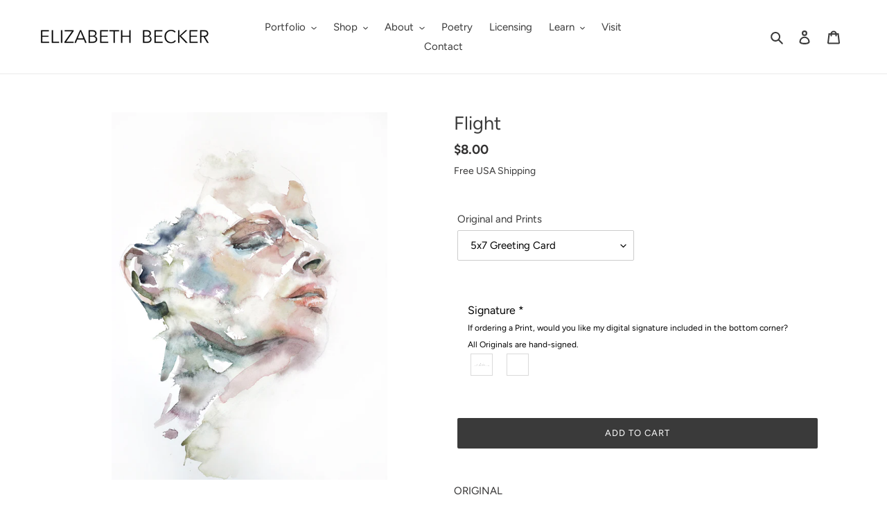

--- FILE ---
content_type: text/html; charset=utf-8
request_url: https://elizabethbeckerart.com/products/flight
body_size: 36866
content:
<!doctype html>
<html class="no-js" lang="en">
<head><!--Content in content_for_header -->
<!--LayoutHub-Embed--><link rel="stylesheet" type="text/css" href="data:text/css;base64," media="all">
<!--LH--><!--/LayoutHub-Embed--><meta charset="utf-8">
  <meta http-equiv="X-UA-Compatible" content="IE=edge,chrome=1">
  <meta name="viewport" content="width=device-width,initial-scale=1">
  <meta name="theme-color" content="#3a3a3a">

  <link rel="preconnect" href="https://cdn.shopify.com" crossorigin>
  <link rel="preconnect" href="https://fonts.shopify.com" crossorigin>
  <link rel="preconnect" href="https://monorail-edge.shopifysvc.com"><link rel="preload" href="//elizabethbeckerart.com/cdn/shop/t/8/assets/theme.css?v=178591800712518924171739249636" as="style">
  <link rel="preload" as="font" href="//elizabethbeckerart.com/cdn/fonts/figtree/figtree_n4.3c0838aba1701047e60be6a99a1b0a40ce9b8419.woff2" type="font/woff2" crossorigin>
  <link rel="preload" as="font" href="//elizabethbeckerart.com/cdn/fonts/figtree/figtree_n4.3c0838aba1701047e60be6a99a1b0a40ce9b8419.woff2" type="font/woff2" crossorigin>
  <link rel="preload" as="font" href="//elizabethbeckerart.com/cdn/fonts/figtree/figtree_n7.2fd9bfe01586148e644724096c9d75e8c7a90e55.woff2" type="font/woff2" crossorigin>
  <link rel="preload" href="//elizabethbeckerart.com/cdn/shop/t/8/assets/theme.js?v=136441056019758165691739249636" as="script">
  <link rel="preload" href="//elizabethbeckerart.com/cdn/shop/t/8/assets/lazysizes.js?v=63098554868324070131739249636" as="script"><link rel="canonical" href="https://elizabethbeckerart.com/products/flight"><link rel="shortcut icon" href="//elizabethbeckerart.com/cdn/shop/files/38069090474_a235b6720f_o_32x32.jpg?v=1614319422" type="image/png"><title>Flight - Original Watercolor Portrait Painting
&ndash; Elizabeth Becker Art</title><meta name="description" content="18&quot; x 24&quot; original watercolor abstract portrait painting in an ethereal, expressive, impressionist, minimalist, modern style by contemporary fine artist Elizabeth Becker."><!-- /snippets/social-meta-tags.liquid -->




<meta property="og:site_name" content="Elizabeth Becker Art">
<meta property="og:url" content="https://elizabethbeckerart.com/products/flight">
<meta property="og:title" content="Flight - Original Watercolor Portrait Painting">
<meta property="og:type" content="product">
<meta property="og:description" content="18&quot; x 24&quot; original watercolor abstract portrait painting in an ethereal, expressive, impressionist, minimalist, modern style by contemporary fine artist Elizabeth Becker.">

  <meta property="og:price:amount" content="8.00">
  <meta property="og:price:currency" content="USD">

<meta property="og:image" content="http://elizabethbeckerart.com/cdn/shop/products/flightcopy2_1200x1200.jpg?v=1671420758">
<meta property="og:image:secure_url" content="https://elizabethbeckerart.com/cdn/shop/products/flightcopy2_1200x1200.jpg?v=1671420758">


<meta name="twitter:card" content="summary_large_image">
<meta name="twitter:title" content="Flight - Original Watercolor Portrait Painting">
<meta name="twitter:description" content="18&quot; x 24&quot; original watercolor abstract portrait painting in an ethereal, expressive, impressionist, minimalist, modern style by contemporary fine artist Elizabeth Becker.">

  
<style data-shopify>
:root {
    --color-text: #3a3a3a;
    --color-text-rgb: 58, 58, 58;
    --color-body-text: #333232;
    --color-sale-text: #EA0606;
    --color-small-button-text-border: #3a3a3a;
    --color-text-field: #ffffff;
    --color-text-field-text: #000000;
    --color-text-field-text-rgb: 0, 0, 0;

    --color-btn-primary: #3a3a3a;
    --color-btn-primary-darker: #212121;
    --color-btn-primary-text: #ffffff;

    --color-blankstate: rgba(51, 50, 50, 0.35);
    --color-blankstate-border: rgba(51, 50, 50, 0.2);
    --color-blankstate-background: rgba(51, 50, 50, 0.1);

    --color-text-focus:#606060;
    --color-overlay-text-focus:#404040;
    --color-btn-primary-focus:#606060;
    --color-btn-social-focus:#d2d2d2;
    --color-small-button-text-border-focus:#606060;
    --predictive-search-focus:#f2f2f2;

    --color-body: #ffffff;
    --color-bg: #ffffff;
    --color-bg-rgb: 255, 255, 255;
    --color-bg-alt: rgba(51, 50, 50, 0.05);
    --color-bg-currency-selector: rgba(51, 50, 50, 0.2);

    --color-overlay-title-text: #000000;
    --color-image-overlay: #685858;
    --color-image-overlay-rgb: 104, 88, 88;--opacity-image-overlay: 0.0;--hover-overlay-opacity: 0.4;

    --color-border: #ebebeb;
    --color-border-form: #cccccc;
    --color-border-form-darker: #b3b3b3;

    --svg-select-icon: url(//elizabethbeckerart.com/cdn/shop/t/8/assets/ico-select.svg?v=29003672709104678581739249636);
    --slick-img-url: url(//elizabethbeckerart.com/cdn/shop/t/8/assets/ajax-loader.gif?v=41356863302472015721739249636);

    --font-weight-body--bold: 700;
    --font-weight-body--bolder: 700;

    --font-stack-header: Figtree, sans-serif;
    --font-style-header: normal;
    --font-weight-header: 400;

    --font-stack-body: Figtree, sans-serif;
    --font-style-body: normal;
    --font-weight-body: 400;

    --font-size-header: 20;

    --font-size-base: 15;

    --font-h1-desktop: 27;
    --font-h1-mobile: 25;
    --font-h2-desktop: 15;
    --font-h2-mobile: 14;
    --font-h3-mobile: 15;
    --font-h4-desktop: 13;
    --font-h4-mobile: 12;
    --font-h5-desktop: 11;
    --font-h5-mobile: 10;
    --font-h6-desktop: 10;
    --font-h6-mobile: 9;

    --font-mega-title-large-desktop: 50;

    --font-rich-text-large: 17;
    --font-rich-text-small: 13;

    
--color-video-bg: #f2f2f2;

    
    --global-color-image-loader-primary: rgba(58, 58, 58, 0.06);
    --global-color-image-loader-secondary: rgba(58, 58, 58, 0.12);
  }
</style>


  <style>*,::after,::before{box-sizing:border-box}body{margin:0}body,html{background-color:var(--color-body)}body,button{font-size:calc(var(--font-size-base) * 1px);font-family:var(--font-stack-body);font-style:var(--font-style-body);font-weight:var(--font-weight-body);color:var(--color-text);line-height:1.5}body,button{-webkit-font-smoothing:antialiased;-webkit-text-size-adjust:100%}.border-bottom{border-bottom:1px solid var(--color-border)}.btn--link{background-color:transparent;border:0;margin:0;color:var(--color-text);text-align:left}.text-right{text-align:right}.icon{display:inline-block;width:20px;height:20px;vertical-align:middle;fill:currentColor}.icon__fallback-text,.visually-hidden{position:absolute!important;overflow:hidden;clip:rect(0 0 0 0);height:1px;width:1px;margin:-1px;padding:0;border:0}svg.icon:not(.icon--full-color) circle,svg.icon:not(.icon--full-color) ellipse,svg.icon:not(.icon--full-color) g,svg.icon:not(.icon--full-color) line,svg.icon:not(.icon--full-color) path,svg.icon:not(.icon--full-color) polygon,svg.icon:not(.icon--full-color) polyline,svg.icon:not(.icon--full-color) rect,symbol.icon:not(.icon--full-color) circle,symbol.icon:not(.icon--full-color) ellipse,symbol.icon:not(.icon--full-color) g,symbol.icon:not(.icon--full-color) line,symbol.icon:not(.icon--full-color) path,symbol.icon:not(.icon--full-color) polygon,symbol.icon:not(.icon--full-color) polyline,symbol.icon:not(.icon--full-color) rect{fill:inherit;stroke:inherit}li{list-style:none}.list--inline{padding:0;margin:0}.list--inline>li{display:inline-block;margin-bottom:0;vertical-align:middle}a{color:var(--color-text);text-decoration:none}.h1,.h2,h1,h2{margin:0 0 17.5px;font-family:var(--font-stack-header);font-style:var(--font-style-header);font-weight:var(--font-weight-header);line-height:1.2;overflow-wrap:break-word;word-wrap:break-word}.h1 a,.h2 a,h1 a,h2 a{color:inherit;text-decoration:none;font-weight:inherit}.h1,h1{font-size:calc(((var(--font-h1-desktop))/ (var(--font-size-base))) * 1em);text-transform:none;letter-spacing:0}@media only screen and (max-width:749px){.h1,h1{font-size:calc(((var(--font-h1-mobile))/ (var(--font-size-base))) * 1em)}}.h2,h2{font-size:calc(((var(--font-h2-desktop))/ (var(--font-size-base))) * 1em);text-transform:uppercase;letter-spacing:.1em}@media only screen and (max-width:749px){.h2,h2{font-size:calc(((var(--font-h2-mobile))/ (var(--font-size-base))) * 1em)}}p{color:var(--color-body-text);margin:0 0 19.44444px}@media only screen and (max-width:749px){p{font-size:calc(((var(--font-size-base) - 1)/ (var(--font-size-base))) * 1em)}}p:last-child{margin-bottom:0}@media only screen and (max-width:749px){.small--hide{display:none!important}}.grid{list-style:none;margin:0;padding:0;margin-left:-30px}.grid::after{content:'';display:table;clear:both}@media only screen and (max-width:749px){.grid{margin-left:-22px}}.grid::after{content:'';display:table;clear:both}.grid--no-gutters{margin-left:0}.grid--no-gutters .grid__item{padding-left:0}.grid--table{display:table;table-layout:fixed;width:100%}.grid--table>.grid__item{float:none;display:table-cell;vertical-align:middle}.grid__item{float:left;padding-left:30px;width:100%}@media only screen and (max-width:749px){.grid__item{padding-left:22px}}.grid__item[class*="--push"]{position:relative}@media only screen and (min-width:750px){.medium-up--one-quarter{width:25%}.medium-up--push-one-third{width:33.33%}.medium-up--one-half{width:50%}.medium-up--push-one-third{left:33.33%;position:relative}}.site-header{position:relative;background-color:var(--color-body)}@media only screen and (max-width:749px){.site-header{border-bottom:1px solid var(--color-border)}}@media only screen and (min-width:750px){.site-header{padding:0 55px}.site-header.logo--center{padding-top:30px}}.site-header__logo{margin:15px 0}.logo-align--center .site-header__logo{text-align:center;margin:0 auto}@media only screen and (max-width:749px){.logo-align--center .site-header__logo{text-align:left;margin:15px 0}}@media only screen and (max-width:749px){.site-header__logo{padding-left:22px;text-align:left}.site-header__logo img{margin:0}}.site-header__logo-link{display:inline-block;word-break:break-word}@media only screen and (min-width:750px){.logo-align--center .site-header__logo-link{margin:0 auto}}.site-header__logo-image{display:block}@media only screen and (min-width:750px){.site-header__logo-image{margin:0 auto}}.site-header__logo-image img{width:100%}.site-header__logo-image--centered img{margin:0 auto}.site-header__logo img{display:block}.site-header__icons{position:relative;white-space:nowrap}@media only screen and (max-width:749px){.site-header__icons{width:auto;padding-right:13px}.site-header__icons .btn--link,.site-header__icons .site-header__cart{font-size:calc(((var(--font-size-base))/ (var(--font-size-base))) * 1em)}}.site-header__icons-wrapper{position:relative;display:-webkit-flex;display:-ms-flexbox;display:flex;width:100%;-ms-flex-align:center;-webkit-align-items:center;-moz-align-items:center;-ms-align-items:center;-o-align-items:center;align-items:center;-webkit-justify-content:flex-end;-ms-justify-content:flex-end;justify-content:flex-end}.site-header__account,.site-header__cart,.site-header__search{position:relative}.site-header__search.site-header__icon{display:none}@media only screen and (min-width:1400px){.site-header__search.site-header__icon{display:block}}.site-header__search-toggle{display:block}@media only screen and (min-width:750px){.site-header__account,.site-header__cart{padding:10px 11px}}.site-header__cart-title,.site-header__search-title{position:absolute!important;overflow:hidden;clip:rect(0 0 0 0);height:1px;width:1px;margin:-1px;padding:0;border:0;display:block;vertical-align:middle}.site-header__cart-title{margin-right:3px}.site-header__cart-count{display:flex;align-items:center;justify-content:center;position:absolute;right:.4rem;top:.2rem;font-weight:700;background-color:var(--color-btn-primary);color:var(--color-btn-primary-text);border-radius:50%;min-width:1em;height:1em}.site-header__cart-count span{font-family:HelveticaNeue,"Helvetica Neue",Helvetica,Arial,sans-serif;font-size:calc(11em / 16);line-height:1}@media only screen and (max-width:749px){.site-header__cart-count{top:calc(7em / 16);right:0;border-radius:50%;min-width:calc(19em / 16);height:calc(19em / 16)}}@media only screen and (max-width:749px){.site-header__cart-count span{padding:.25em calc(6em / 16);font-size:12px}}.site-header__menu{display:none}@media only screen and (max-width:749px){.site-header__icon{display:inline-block;vertical-align:middle;padding:10px 11px;margin:0}}@media only screen and (min-width:750px){.site-header__icon .icon-search{margin-right:3px}}.announcement-bar{z-index:10;position:relative;text-align:center;border-bottom:1px solid transparent;padding:2px}.announcement-bar__link{display:block}.announcement-bar__message{display:block;padding:11px 22px;font-size:calc(((16)/ (var(--font-size-base))) * 1em);font-weight:var(--font-weight-header)}@media only screen and (min-width:750px){.announcement-bar__message{padding-left:55px;padding-right:55px}}.site-nav{position:relative;padding:0;text-align:center;margin:25px 0}.site-nav a{padding:3px 10px}.site-nav__link{display:block;white-space:nowrap}.site-nav--centered .site-nav__link{padding-top:0}.site-nav__link .icon-chevron-down{width:calc(8em / 16);height:calc(8em / 16);margin-left:.5rem}.site-nav__label{border-bottom:1px solid transparent}.site-nav__link--active .site-nav__label{border-bottom-color:var(--color-text)}.site-nav__link--button{border:none;background-color:transparent;padding:3px 10px}.site-header__mobile-nav{z-index:11;position:relative;background-color:var(--color-body)}@media only screen and (max-width:749px){.site-header__mobile-nav{display:-webkit-flex;display:-ms-flexbox;display:flex;width:100%;-ms-flex-align:center;-webkit-align-items:center;-moz-align-items:center;-ms-align-items:center;-o-align-items:center;align-items:center}}.mobile-nav--open .icon-close{display:none}.main-content{opacity:0}.main-content .shopify-section{display:none}.main-content .shopify-section:first-child{display:inherit}.critical-hidden{display:none}</style>

  <script>
    window.performance.mark('debut:theme_stylesheet_loaded.start');

    function onLoadStylesheet() {
      performance.mark('debut:theme_stylesheet_loaded.end');
      performance.measure('debut:theme_stylesheet_loaded', 'debut:theme_stylesheet_loaded.start', 'debut:theme_stylesheet_loaded.end');

      var url = "//elizabethbeckerart.com/cdn/shop/t/8/assets/theme.css?v=178591800712518924171739249636";
      var link = document.querySelector('link[href="' + url + '"]');
      link.loaded = true;
      link.dispatchEvent(new Event('load'));
    }
  </script>

  <link rel="stylesheet" href="//elizabethbeckerart.com/cdn/shop/t/8/assets/theme.css?v=178591800712518924171739249636" type="text/css" media="print" onload="this.media='all';onLoadStylesheet()">

  <style>
    @font-face {
  font-family: Figtree;
  font-weight: 400;
  font-style: normal;
  font-display: swap;
  src: url("//elizabethbeckerart.com/cdn/fonts/figtree/figtree_n4.3c0838aba1701047e60be6a99a1b0a40ce9b8419.woff2") format("woff2"),
       url("//elizabethbeckerart.com/cdn/fonts/figtree/figtree_n4.c0575d1db21fc3821f17fd6617d3dee552312137.woff") format("woff");
}

    @font-face {
  font-family: Figtree;
  font-weight: 400;
  font-style: normal;
  font-display: swap;
  src: url("//elizabethbeckerart.com/cdn/fonts/figtree/figtree_n4.3c0838aba1701047e60be6a99a1b0a40ce9b8419.woff2") format("woff2"),
       url("//elizabethbeckerart.com/cdn/fonts/figtree/figtree_n4.c0575d1db21fc3821f17fd6617d3dee552312137.woff") format("woff");
}

    @font-face {
  font-family: Figtree;
  font-weight: 700;
  font-style: normal;
  font-display: swap;
  src: url("//elizabethbeckerart.com/cdn/fonts/figtree/figtree_n7.2fd9bfe01586148e644724096c9d75e8c7a90e55.woff2") format("woff2"),
       url("//elizabethbeckerart.com/cdn/fonts/figtree/figtree_n7.ea05de92d862f9594794ab281c4c3a67501ef5fc.woff") format("woff");
}

    @font-face {
  font-family: Figtree;
  font-weight: 700;
  font-style: normal;
  font-display: swap;
  src: url("//elizabethbeckerart.com/cdn/fonts/figtree/figtree_n7.2fd9bfe01586148e644724096c9d75e8c7a90e55.woff2") format("woff2"),
       url("//elizabethbeckerart.com/cdn/fonts/figtree/figtree_n7.ea05de92d862f9594794ab281c4c3a67501ef5fc.woff") format("woff");
}

    @font-face {
  font-family: Figtree;
  font-weight: 400;
  font-style: italic;
  font-display: swap;
  src: url("//elizabethbeckerart.com/cdn/fonts/figtree/figtree_i4.89f7a4275c064845c304a4cf8a4a586060656db2.woff2") format("woff2"),
       url("//elizabethbeckerart.com/cdn/fonts/figtree/figtree_i4.6f955aaaafc55a22ffc1f32ecf3756859a5ad3e2.woff") format("woff");
}

    @font-face {
  font-family: Figtree;
  font-weight: 700;
  font-style: italic;
  font-display: swap;
  src: url("//elizabethbeckerart.com/cdn/fonts/figtree/figtree_i7.06add7096a6f2ab742e09ec7e498115904eda1fe.woff2") format("woff2"),
       url("//elizabethbeckerart.com/cdn/fonts/figtree/figtree_i7.ee584b5fcaccdbb5518c0228158941f8df81b101.woff") format("woff");
}

  </style>

  <script>
    var theme = {
      breakpoints: {
        medium: 750,
        large: 990,
        widescreen: 1400
      },
      strings: {
        addToCart: "Add to cart",
        soldOut: "Sold out",
        unavailable: "Unavailable",
        regularPrice: "Regular price",
        salePrice: "Sale price",
        sale: "Sale",
        fromLowestPrice: "from [price]",
        vendor: "Vendor",
        showMore: "Show More",
        showLess: "Show Less",
        searchFor: "Search for",
        addressError: "Error looking up that address",
        addressNoResults: "No results for that address",
        addressQueryLimit: "You have exceeded the Google API usage limit. Consider upgrading to a \u003ca href=\"https:\/\/developers.google.com\/maps\/premium\/usage-limits\"\u003ePremium Plan\u003c\/a\u003e.",
        authError: "There was a problem authenticating your Google Maps account.",
        newWindow: "Opens in a new window.",
        external: "Opens external website.",
        newWindowExternal: "Opens external website in a new window.",
        removeLabel: "Remove [product]",
        update: "Update",
        quantity: "Quantity",
        discountedTotal: "Discounted total",
        regularTotal: "Regular total",
        priceColumn: "See Price column for discount details.",
        quantityMinimumMessage: "Quantity must be 1 or more",
        cartError: "There was an error while updating your cart. Please try again.",
        removedItemMessage: "Removed \u003cspan class=\"cart__removed-product-details\"\u003e([quantity]) [link]\u003c\/span\u003e from your cart.",
        unitPrice: "Unit price",
        unitPriceSeparator: "per",
        oneCartCount: "1 item",
        otherCartCount: "[count] items",
        quantityLabel: "Quantity: [count]",
        products: "Products",
        loading: "Loading",
        number_of_results: "[result_number] of [results_count]",
        number_of_results_found: "[results_count] results found",
        one_result_found: "1 result found"
      },
      moneyFormat: "${{amount}}",
      moneyFormatWithCurrency: "${{amount}} USD",
      settings: {
        predictiveSearchEnabled: true,
        predictiveSearchShowPrice: false,
        predictiveSearchShowVendor: false
      },
      stylesheet: "//elizabethbeckerart.com/cdn/shop/t/8/assets/theme.css?v=178591800712518924171739249636"
    }

    document.documentElement.className = document.documentElement.className.replace('no-js', 'js');
  </script><script src="//elizabethbeckerart.com/cdn/shop/t/8/assets/theme.js?v=136441056019758165691739249636" defer="defer"></script>
  <script src="//elizabethbeckerart.com/cdn/shop/t/8/assets/lazysizes.js?v=63098554868324070131739249636" async="async"></script>

  <script type="text/javascript">
    if (window.MSInputMethodContext && document.documentMode) {
      var scripts = document.getElementsByTagName('script')[0];
      var polyfill = document.createElement("script");
      polyfill.defer = true;
      polyfill.src = "//elizabethbeckerart.com/cdn/shop/t/8/assets/ie11CustomProperties.min.js?v=146208399201472936201739249636";

      scripts.parentNode.insertBefore(polyfill, scripts);
    }
  </script>

  <script>window.performance && window.performance.mark && window.performance.mark('shopify.content_for_header.start');</script><meta name="google-site-verification" content="cbRgjzNnAbYuKandEOG5obH4CbPvtUpYqan336r3Z2M">
<meta id="shopify-digital-wallet" name="shopify-digital-wallet" content="/52596572351/digital_wallets/dialog">
<meta name="shopify-checkout-api-token" content="dbf23319d017280f823d96426f3c097f">
<meta id="in-context-paypal-metadata" data-shop-id="52596572351" data-venmo-supported="false" data-environment="production" data-locale="en_US" data-paypal-v4="true" data-currency="USD">
<link rel="alternate" type="application/json+oembed" href="https://elizabethbeckerart.com/products/flight.oembed">
<script async="async" src="/checkouts/internal/preloads.js?locale=en-US"></script>
<link rel="preconnect" href="https://shop.app" crossorigin="anonymous">
<script async="async" src="https://shop.app/checkouts/internal/preloads.js?locale=en-US&shop_id=52596572351" crossorigin="anonymous"></script>
<script id="apple-pay-shop-capabilities" type="application/json">{"shopId":52596572351,"countryCode":"US","currencyCode":"USD","merchantCapabilities":["supports3DS"],"merchantId":"gid:\/\/shopify\/Shop\/52596572351","merchantName":"Elizabeth Becker Art","requiredBillingContactFields":["postalAddress","email","phone"],"requiredShippingContactFields":["postalAddress","email","phone"],"shippingType":"shipping","supportedNetworks":["visa","masterCard","amex","discover","elo","jcb"],"total":{"type":"pending","label":"Elizabeth Becker Art","amount":"1.00"},"shopifyPaymentsEnabled":true,"supportsSubscriptions":true}</script>
<script id="shopify-features" type="application/json">{"accessToken":"dbf23319d017280f823d96426f3c097f","betas":["rich-media-storefront-analytics"],"domain":"elizabethbeckerart.com","predictiveSearch":true,"shopId":52596572351,"locale":"en"}</script>
<script>var Shopify = Shopify || {};
Shopify.shop = "elizabethbeckerart.myshopify.com";
Shopify.locale = "en";
Shopify.currency = {"active":"USD","rate":"1.0"};
Shopify.country = "US";
Shopify.theme = {"name":"Debut\/\/ Dev 2\/11\/2025","id":141203407039,"schema_name":"Debut","schema_version":"17.7.0","theme_store_id":796,"role":"main"};
Shopify.theme.handle = "null";
Shopify.theme.style = {"id":null,"handle":null};
Shopify.cdnHost = "elizabethbeckerart.com/cdn";
Shopify.routes = Shopify.routes || {};
Shopify.routes.root = "/";</script>
<script type="module">!function(o){(o.Shopify=o.Shopify||{}).modules=!0}(window);</script>
<script>!function(o){function n(){var o=[];function n(){o.push(Array.prototype.slice.apply(arguments))}return n.q=o,n}var t=o.Shopify=o.Shopify||{};t.loadFeatures=n(),t.autoloadFeatures=n()}(window);</script>
<script>
  window.ShopifyPay = window.ShopifyPay || {};
  window.ShopifyPay.apiHost = "shop.app\/pay";
  window.ShopifyPay.redirectState = null;
</script>
<script id="shop-js-analytics" type="application/json">{"pageType":"product"}</script>
<script defer="defer" async type="module" src="//elizabethbeckerart.com/cdn/shopifycloud/shop-js/modules/v2/client.init-shop-cart-sync_C5BV16lS.en.esm.js"></script>
<script defer="defer" async type="module" src="//elizabethbeckerart.com/cdn/shopifycloud/shop-js/modules/v2/chunk.common_CygWptCX.esm.js"></script>
<script type="module">
  await import("//elizabethbeckerart.com/cdn/shopifycloud/shop-js/modules/v2/client.init-shop-cart-sync_C5BV16lS.en.esm.js");
await import("//elizabethbeckerart.com/cdn/shopifycloud/shop-js/modules/v2/chunk.common_CygWptCX.esm.js");

  window.Shopify.SignInWithShop?.initShopCartSync?.({"fedCMEnabled":true,"windoidEnabled":true});

</script>
<script defer="defer" async type="module" src="//elizabethbeckerart.com/cdn/shopifycloud/shop-js/modules/v2/client.payment-terms_CZxnsJam.en.esm.js"></script>
<script defer="defer" async type="module" src="//elizabethbeckerart.com/cdn/shopifycloud/shop-js/modules/v2/chunk.common_CygWptCX.esm.js"></script>
<script defer="defer" async type="module" src="//elizabethbeckerart.com/cdn/shopifycloud/shop-js/modules/v2/chunk.modal_D71HUcav.esm.js"></script>
<script type="module">
  await import("//elizabethbeckerart.com/cdn/shopifycloud/shop-js/modules/v2/client.payment-terms_CZxnsJam.en.esm.js");
await import("//elizabethbeckerart.com/cdn/shopifycloud/shop-js/modules/v2/chunk.common_CygWptCX.esm.js");
await import("//elizabethbeckerart.com/cdn/shopifycloud/shop-js/modules/v2/chunk.modal_D71HUcav.esm.js");

  
</script>
<script>
  window.Shopify = window.Shopify || {};
  if (!window.Shopify.featureAssets) window.Shopify.featureAssets = {};
  window.Shopify.featureAssets['shop-js'] = {"shop-cart-sync":["modules/v2/client.shop-cart-sync_ZFArdW7E.en.esm.js","modules/v2/chunk.common_CygWptCX.esm.js"],"init-fed-cm":["modules/v2/client.init-fed-cm_CmiC4vf6.en.esm.js","modules/v2/chunk.common_CygWptCX.esm.js"],"shop-button":["modules/v2/client.shop-button_tlx5R9nI.en.esm.js","modules/v2/chunk.common_CygWptCX.esm.js"],"shop-cash-offers":["modules/v2/client.shop-cash-offers_DOA2yAJr.en.esm.js","modules/v2/chunk.common_CygWptCX.esm.js","modules/v2/chunk.modal_D71HUcav.esm.js"],"init-windoid":["modules/v2/client.init-windoid_sURxWdc1.en.esm.js","modules/v2/chunk.common_CygWptCX.esm.js"],"shop-toast-manager":["modules/v2/client.shop-toast-manager_ClPi3nE9.en.esm.js","modules/v2/chunk.common_CygWptCX.esm.js"],"init-shop-email-lookup-coordinator":["modules/v2/client.init-shop-email-lookup-coordinator_B8hsDcYM.en.esm.js","modules/v2/chunk.common_CygWptCX.esm.js"],"init-shop-cart-sync":["modules/v2/client.init-shop-cart-sync_C5BV16lS.en.esm.js","modules/v2/chunk.common_CygWptCX.esm.js"],"avatar":["modules/v2/client.avatar_BTnouDA3.en.esm.js"],"pay-button":["modules/v2/client.pay-button_FdsNuTd3.en.esm.js","modules/v2/chunk.common_CygWptCX.esm.js"],"init-customer-accounts":["modules/v2/client.init-customer-accounts_DxDtT_ad.en.esm.js","modules/v2/client.shop-login-button_C5VAVYt1.en.esm.js","modules/v2/chunk.common_CygWptCX.esm.js","modules/v2/chunk.modal_D71HUcav.esm.js"],"init-shop-for-new-customer-accounts":["modules/v2/client.init-shop-for-new-customer-accounts_ChsxoAhi.en.esm.js","modules/v2/client.shop-login-button_C5VAVYt1.en.esm.js","modules/v2/chunk.common_CygWptCX.esm.js","modules/v2/chunk.modal_D71HUcav.esm.js"],"shop-login-button":["modules/v2/client.shop-login-button_C5VAVYt1.en.esm.js","modules/v2/chunk.common_CygWptCX.esm.js","modules/v2/chunk.modal_D71HUcav.esm.js"],"init-customer-accounts-sign-up":["modules/v2/client.init-customer-accounts-sign-up_CPSyQ0Tj.en.esm.js","modules/v2/client.shop-login-button_C5VAVYt1.en.esm.js","modules/v2/chunk.common_CygWptCX.esm.js","modules/v2/chunk.modal_D71HUcav.esm.js"],"shop-follow-button":["modules/v2/client.shop-follow-button_Cva4Ekp9.en.esm.js","modules/v2/chunk.common_CygWptCX.esm.js","modules/v2/chunk.modal_D71HUcav.esm.js"],"checkout-modal":["modules/v2/client.checkout-modal_BPM8l0SH.en.esm.js","modules/v2/chunk.common_CygWptCX.esm.js","modules/v2/chunk.modal_D71HUcav.esm.js"],"lead-capture":["modules/v2/client.lead-capture_Bi8yE_yS.en.esm.js","modules/v2/chunk.common_CygWptCX.esm.js","modules/v2/chunk.modal_D71HUcav.esm.js"],"shop-login":["modules/v2/client.shop-login_D6lNrXab.en.esm.js","modules/v2/chunk.common_CygWptCX.esm.js","modules/v2/chunk.modal_D71HUcav.esm.js"],"payment-terms":["modules/v2/client.payment-terms_CZxnsJam.en.esm.js","modules/v2/chunk.common_CygWptCX.esm.js","modules/v2/chunk.modal_D71HUcav.esm.js"]};
</script>
<script>(function() {
  var isLoaded = false;
  function asyncLoad() {
    if (isLoaded) return;
    isLoaded = true;
    var urls = ["https:\/\/disable-click.crucialcommerceapps.com\/appJS?shop=elizabethbeckerart.myshopify.com","https:\/\/chimpstatic.com\/mcjs-connected\/js\/users\/3f4f3e852b260ee40867135a4\/09203ecce7b0e855c5d5fbd39.js?shop=elizabethbeckerart.myshopify.com","\/\/cdn.shopify.com\/proxy\/b1bea1e24c7a9a73bf70adf18b1480c9dcb223634974867afc993d9b58effff6\/bingshoppingtool-t2app-prod.trafficmanager.net\/uet\/tracking_script?shop=elizabethbeckerart.myshopify.com\u0026sp-cache-control=cHVibGljLCBtYXgtYWdlPTkwMA","https:\/\/app.layouthub.com\/shopify\/layouthub.js?shop=elizabethbeckerart.myshopify.com","https:\/\/cdn.s3.pop-convert.com\/pcjs.production.min.js?unique_id=elizabethbeckerart.myshopify.com\u0026shop=elizabethbeckerart.myshopify.com","https:\/\/script.pop-convert.com\/new-micro\/production.pc.min.js?unique_id=elizabethbeckerart.myshopify.com\u0026shop=elizabethbeckerart.myshopify.com","\/\/shopify.privy.com\/widget.js?shop=elizabethbeckerart.myshopify.com","https:\/\/cdn.robinpro.gallery\/js\/client.js?v=5ad0431\u0026shop=elizabethbeckerart.myshopify.com"];
    for (var i = 0; i < urls.length; i++) {
      var s = document.createElement('script');
      s.type = 'text/javascript';
      s.async = true;
      s.src = urls[i];
      var x = document.getElementsByTagName('script')[0];
      x.parentNode.insertBefore(s, x);
    }
  };
  if(window.attachEvent) {
    window.attachEvent('onload', asyncLoad);
  } else {
    window.addEventListener('load', asyncLoad, false);
  }
})();</script>
<script id="__st">var __st={"a":52596572351,"offset":-18000,"reqid":"d5e292af-940d-4bed-bc6d-3eb338a65574-1768695743","pageurl":"elizabethbeckerart.com\/products\/flight","u":"3359341da6b7","p":"product","rtyp":"product","rid":6254359347391};</script>
<script>window.ShopifyPaypalV4VisibilityTracking = true;</script>
<script id="captcha-bootstrap">!function(){'use strict';const t='contact',e='account',n='new_comment',o=[[t,t],['blogs',n],['comments',n],[t,'customer']],c=[[e,'customer_login'],[e,'guest_login'],[e,'recover_customer_password'],[e,'create_customer']],r=t=>t.map((([t,e])=>`form[action*='/${t}']:not([data-nocaptcha='true']) input[name='form_type'][value='${e}']`)).join(','),a=t=>()=>t?[...document.querySelectorAll(t)].map((t=>t.form)):[];function s(){const t=[...o],e=r(t);return a(e)}const i='password',u='form_key',d=['recaptcha-v3-token','g-recaptcha-response','h-captcha-response',i],f=()=>{try{return window.sessionStorage}catch{return}},m='__shopify_v',_=t=>t.elements[u];function p(t,e,n=!1){try{const o=window.sessionStorage,c=JSON.parse(o.getItem(e)),{data:r}=function(t){const{data:e,action:n}=t;return t[m]||n?{data:e,action:n}:{data:t,action:n}}(c);for(const[e,n]of Object.entries(r))t.elements[e]&&(t.elements[e].value=n);n&&o.removeItem(e)}catch(o){console.error('form repopulation failed',{error:o})}}const l='form_type',E='cptcha';function T(t){t.dataset[E]=!0}const w=window,h=w.document,L='Shopify',v='ce_forms',y='captcha';let A=!1;((t,e)=>{const n=(g='f06e6c50-85a8-45c8-87d0-21a2b65856fe',I='https://cdn.shopify.com/shopifycloud/storefront-forms-hcaptcha/ce_storefront_forms_captcha_hcaptcha.v1.5.2.iife.js',D={infoText:'Protected by hCaptcha',privacyText:'Privacy',termsText:'Terms'},(t,e,n)=>{const o=w[L][v],c=o.bindForm;if(c)return c(t,g,e,D).then(n);var r;o.q.push([[t,g,e,D],n]),r=I,A||(h.body.append(Object.assign(h.createElement('script'),{id:'captcha-provider',async:!0,src:r})),A=!0)});var g,I,D;w[L]=w[L]||{},w[L][v]=w[L][v]||{},w[L][v].q=[],w[L][y]=w[L][y]||{},w[L][y].protect=function(t,e){n(t,void 0,e),T(t)},Object.freeze(w[L][y]),function(t,e,n,w,h,L){const[v,y,A,g]=function(t,e,n){const i=e?o:[],u=t?c:[],d=[...i,...u],f=r(d),m=r(i),_=r(d.filter((([t,e])=>n.includes(e))));return[a(f),a(m),a(_),s()]}(w,h,L),I=t=>{const e=t.target;return e instanceof HTMLFormElement?e:e&&e.form},D=t=>v().includes(t);t.addEventListener('submit',(t=>{const e=I(t);if(!e)return;const n=D(e)&&!e.dataset.hcaptchaBound&&!e.dataset.recaptchaBound,o=_(e),c=g().includes(e)&&(!o||!o.value);(n||c)&&t.preventDefault(),c&&!n&&(function(t){try{if(!f())return;!function(t){const e=f();if(!e)return;const n=_(t);if(!n)return;const o=n.value;o&&e.removeItem(o)}(t);const e=Array.from(Array(32),(()=>Math.random().toString(36)[2])).join('');!function(t,e){_(t)||t.append(Object.assign(document.createElement('input'),{type:'hidden',name:u})),t.elements[u].value=e}(t,e),function(t,e){const n=f();if(!n)return;const o=[...t.querySelectorAll(`input[type='${i}']`)].map((({name:t})=>t)),c=[...d,...o],r={};for(const[a,s]of new FormData(t).entries())c.includes(a)||(r[a]=s);n.setItem(e,JSON.stringify({[m]:1,action:t.action,data:r}))}(t,e)}catch(e){console.error('failed to persist form',e)}}(e),e.submit())}));const S=(t,e)=>{t&&!t.dataset[E]&&(n(t,e.some((e=>e===t))),T(t))};for(const o of['focusin','change'])t.addEventListener(o,(t=>{const e=I(t);D(e)&&S(e,y())}));const B=e.get('form_key'),M=e.get(l),P=B&&M;t.addEventListener('DOMContentLoaded',(()=>{const t=y();if(P)for(const e of t)e.elements[l].value===M&&p(e,B);[...new Set([...A(),...v().filter((t=>'true'===t.dataset.shopifyCaptcha))])].forEach((e=>S(e,t)))}))}(h,new URLSearchParams(w.location.search),n,t,e,['guest_login'])})(!0,!0)}();</script>
<script integrity="sha256-4kQ18oKyAcykRKYeNunJcIwy7WH5gtpwJnB7kiuLZ1E=" data-source-attribution="shopify.loadfeatures" defer="defer" src="//elizabethbeckerart.com/cdn/shopifycloud/storefront/assets/storefront/load_feature-a0a9edcb.js" crossorigin="anonymous"></script>
<script crossorigin="anonymous" defer="defer" src="//elizabethbeckerart.com/cdn/shopifycloud/storefront/assets/shopify_pay/storefront-65b4c6d7.js?v=20250812"></script>
<script data-source-attribution="shopify.dynamic_checkout.dynamic.init">var Shopify=Shopify||{};Shopify.PaymentButton=Shopify.PaymentButton||{isStorefrontPortableWallets:!0,init:function(){window.Shopify.PaymentButton.init=function(){};var t=document.createElement("script");t.src="https://elizabethbeckerart.com/cdn/shopifycloud/portable-wallets/latest/portable-wallets.en.js",t.type="module",document.head.appendChild(t)}};
</script>
<script data-source-attribution="shopify.dynamic_checkout.buyer_consent">
  function portableWalletsHideBuyerConsent(e){var t=document.getElementById("shopify-buyer-consent"),n=document.getElementById("shopify-subscription-policy-button");t&&n&&(t.classList.add("hidden"),t.setAttribute("aria-hidden","true"),n.removeEventListener("click",e))}function portableWalletsShowBuyerConsent(e){var t=document.getElementById("shopify-buyer-consent"),n=document.getElementById("shopify-subscription-policy-button");t&&n&&(t.classList.remove("hidden"),t.removeAttribute("aria-hidden"),n.addEventListener("click",e))}window.Shopify?.PaymentButton&&(window.Shopify.PaymentButton.hideBuyerConsent=portableWalletsHideBuyerConsent,window.Shopify.PaymentButton.showBuyerConsent=portableWalletsShowBuyerConsent);
</script>
<script data-source-attribution="shopify.dynamic_checkout.cart.bootstrap">document.addEventListener("DOMContentLoaded",(function(){function t(){return document.querySelector("shopify-accelerated-checkout-cart, shopify-accelerated-checkout")}if(t())Shopify.PaymentButton.init();else{new MutationObserver((function(e,n){t()&&(Shopify.PaymentButton.init(),n.disconnect())})).observe(document.body,{childList:!0,subtree:!0})}}));
</script>
<link id="shopify-accelerated-checkout-styles" rel="stylesheet" media="screen" href="https://elizabethbeckerart.com/cdn/shopifycloud/portable-wallets/latest/accelerated-checkout-backwards-compat.css" crossorigin="anonymous">
<style id="shopify-accelerated-checkout-cart">
        #shopify-buyer-consent {
  margin-top: 1em;
  display: inline-block;
  width: 100%;
}

#shopify-buyer-consent.hidden {
  display: none;
}

#shopify-subscription-policy-button {
  background: none;
  border: none;
  padding: 0;
  text-decoration: underline;
  font-size: inherit;
  cursor: pointer;
}

#shopify-subscription-policy-button::before {
  box-shadow: none;
}

      </style>

<script>window.performance && window.performance.mark && window.performance.mark('shopify.content_for_header.end');</script>


  <script>
  (function(w, d, t, h, s, n) {
    w.FlodeskObject = n;
    var fn = function() {
      (w[n].q = w[n].q || []).push(arguments);
    };
    w[n] = w[n] || fn;
    var f = d.getElementsByTagName(t)[0];
    var v = '?v=' + Math.floor(new Date().getTime() / (120 * 1000)) * 60;
    var sm = d.createElement(t);
    sm.async = true;
    sm.type = 'module';
    sm.src = h + s + '.mjs' + v;
    f.parentNode.insertBefore(sm, f);
    var sn = d.createElement(t);
    sn.async = true;
    sn.noModule = true;
    sn.src = h + s + '.js' + v;
    f.parentNode.insertBefore(sn, f);
  })(window, document, 'script', 'https://assets.flodesk.com', '/universal', 'fd');
</script>
<script>
  window.fd('form', {
    formId: '670d0b7073e8ce52c7c59c26'
  });
</script>

<div id='popper_app'>

<script>window.popper_ga = (type, event, category, action, label, value) => {return false;}</script>
<script>var PopperAnglerfox={variables:{shop: 'elizabethbeckerart.myshopify.com',app_url:'https://popup.anglerfox.com'}};    
    
    PopperAnglerfox.variables.cartObj = {"note":null,"attributes":{},"original_total_price":0,"total_price":0,"total_discount":0,"total_weight":0.0,"item_count":0,"items":[],"requires_shipping":false,"currency":"USD","items_subtotal_price":0,"cart_level_discount_applications":[],"checkout_charge_amount":0};
    function ifPopupMatchUrl(configUrl){
        let currentUrl = new URL(window.location.href);
        switch (configUrl) {
            case 'All Pages':
                return true;
                break;
            case 'Home Page Only':
                return currentUrl.pathname == '/';
                break;
            case 'All Product Page':
                return currentUrl.pathname.startsWith('/products');
                break;
            case 'All Collection Page':
                return currentUrl.pathname.startsWith('/collections') && !currentUrl.pathname.includes('/product');
                break;
            default:
                return ifSpecificPageUrl(configUrl)
                break;
        }
    }
    function ifSpecificPageUrl(configUrl){
        let currentUrl = new URL(window.location.href);
        if (!/^(?:f|ht)tps?\:\/\//.test(configUrl)) {
            configUrl = 'https://' + configUrl;
        }
        let url = new URL(configUrl);
        return url.host+url.pathname == currentUrl.host+currentUrl.pathname;
    }
    function getCookie(cname) {
        let name = cname + '=';
        let decodedCookie = decodeURIComponent(document.cookie);
        let ca = decodedCookie.split(';');
        for(let i = 0; i <ca.length; i++) {
            let c = ca[i];
            while (c.charAt(0) == ' ') {
                c = c.substring(1);
            }
            if (c.indexOf(name) == 0) {
                return c.substring(name.length, c.length);
            }
        }
        return null;
    }function checkCustomerTags(check,tags){
        if(!check) return true;
        let customerTags = null; 
        if(!customerTags) return false;
        return tags.some(r=> customerTags.includes(r))
    }
    function checkCartDiscount(check){
        if(check==1) return true;
        let discount_code = getCookie('discount_code');
        let cartObj = PopperAnglerfox.variables.cartObj;
        if(cartObj.cart_level_discount_applications.length>0 || cartObj.total_discount>0 || discount_code){
            if(check==2)return true;
        }
        return false;
    }
    function checkCartAmount(condition,amount){
        if(amount==0)return true;
        let cartObj = PopperAnglerfox.variables.cartObj;
        if(condition=='shorter' && (cartObj.total_price/100)<amount){
            return true;
        }
        if(condition=='greater' && (cartObj.total_price/100)>amount){
            return true;
        }
        return false;
    }
    function checkDateBetween(dates){
        if(!dates || dates.length==0) return true;
        let from = (new Date(dates[0]));//.setHours(0,0,0,0);//.getTime();
        let to   = (new Date(dates[1]));//.getTime();
        let check = (new Date());//.getTime();
        if(check >= from && check <= to){
            return true
        }
    }
    function checkMobileOrDesktop(plateform){
        const widnowWidth = window.innerWidth;
        if(((widnowWidth<700 && plateform=='mobile') || (widnowWidth>700 && plateform=='desktop')) || plateform=='both'){
            return true;
        }
        return false;
    }
    function checkProductCollection(isActive, type, name){
        if(!isActive)return true;
        if(type=='collection'){
            let collectionObj = ''.split('/');
            return collectionObj.includes(name.name)
        }
        if(type=='product'){
            let cartObj = PopperAnglerfox.variables.cartObj;
            return cartObj.items.some(r=> name.id.includes(r.product_id))
        }
        return false;
    }

    function checkNewUser(configuration,id){
       if(typeof configuration.showToNewUsersOnly == 'undefined' || !configuration.showToNewUsersOnly ||
          ((typeof ShopifyAnalytics != "undefined" && typeof ShopifyAnalytics.meta.page.customerId == 'undefined') || localStorage.getItem("popup_"+id) == null))
         return true;

        return false;
    }

    PopperAnglerfox.variables.haveToShowPopup = false;
    PopperAnglerfox.variables.popper_popup_json = [];
    PopperAnglerfox.variables.queryString = window.location.search;
    PopperAnglerfox.variables.urlParams = new URLSearchParams(PopperAnglerfox.variables.queryString);
    PopperAnglerfox.variables.popper_id = PopperAnglerfox.variables.urlParams.get('popper_id')
    PopperAnglerfox.variables.popper_popup_json.forEach((popup)=>{
        if(parseInt(popup.id)==parseInt(PopperAnglerfox.variables.popper_id)){
            PopperAnglerfox.variables.haveToShowPopup=true;
        }else if(popup.status){
            let popup_json_value = JSON.parse(popup.popup_json)
            let configuration = popup_json_value.configuration.input
            if(
                ifPopupMatchUrl(configuration.page_url) &&
                checkMobileOrDesktop(configuration.visible_on) &&
                checkDateBetween(configuration.available_on) &&
                checkCartAmount(configuration.cart_value_condition, configuration.cart_value_amount) &&
                checkCartDiscount(configuration.show_if_no_discount_on_cart) &&
                checkCustomerTags(configuration.show_to_customer_tags, configuration.customer_tags) &&
                checkProductCollection(configuration.show_on_cart_product_collection,configuration.cart_check_type, configuration.cart_check) &&
                checkNewUser(configuration,popup.id)
            ){
                PopperAnglerfox.variables.haveToShowPopup=true
            }
        }
    })
    if(PopperAnglerfox.variables.haveToShowPopup){
        window.addEventListener('load', (event) => {
            let script = document.createElement('script');
            script.type = 'text/javascript';
            script.src = PopperAnglerfox.variables.app_url+'/frontend/dist/main.js';
            script.async = true;
            //script.dataset.cfasync = false;
            document.head.appendChild(script);
        })
    }

</script></div><!-- BEGIN app block: shopify://apps/hulk-product-options/blocks/app-embed/380168ef-9475-4244-a291-f66b189208b5 --><!-- BEGIN app snippet: hulkapps_product_options --><script>
    
        window.hulkapps = {
        shop_slug: "elizabethbeckerart",
        store_id: "elizabethbeckerart.myshopify.com",
        money_format: "${{amount}}",
        cart: null,
        product: null,
        product_collections: null,
        product_variants: null,
        is_volume_discount: null,
        is_product_option: true,
        product_id: null,
        page_type: null,
        po_url: "https://productoption.hulkapps.com",
        po_proxy_url: "https://elizabethbeckerart.com",
        vd_url: "https://volumediscount.hulkapps.com",
        customer: null,
        hulkapps_extension_js: true

    }
    window.is_hulkpo_installed=true
    

      window.hulkapps.page_type = "cart";
      window.hulkapps.cart = {"note":null,"attributes":{},"original_total_price":0,"total_price":0,"total_discount":0,"total_weight":0.0,"item_count":0,"items":[],"requires_shipping":false,"currency":"USD","items_subtotal_price":0,"cart_level_discount_applications":[],"checkout_charge_amount":0}
      if (typeof window.hulkapps.cart.items == "object") {
        for (var i=0; i<window.hulkapps.cart.items.length; i++) {
          ["sku", "grams", "vendor", "url", "image", "handle", "requires_shipping", "product_type", "product_description"].map(function(a) {
            delete window.hulkapps.cart.items[i][a]
          })
        }
      }
      window.hulkapps.cart_collections = {}
      

    
      window.hulkapps.page_type = "product"
      window.hulkapps.product_id = "6254359347391";
      window.hulkapps.product = {"id":6254359347391,"title":"Flight","handle":"flight","description":"\u003cp\u003e\u003cmeta charset=\"utf-8\"\u003e\u003cspan data-mce-fragment=\"1\"\u003e\u003c\/span\u003eORIGINAL\u003cbr\u003e\u003cspan data-mce-fragment=\"1\"\u003e18\" x 24\" o\u003c\/span\u003eriginal watercolor painting on cold press paper (2017). \u003cbr\u003eHand signed with pencil on the front.\u003cbr\u003e\u003c\/p\u003e\n\u003cp\u003ePRINTS\u003cbr\u003eGiclée prints are made with archival pigment inks on beautifully textured heavyweight fine art paper.  Please note that the original image may be slightly cropped to accommodate standard print sizes.\u003c\/p\u003e\u003cp\u003eCANVAS PRINTS\n\t\u003cbr\u003eThis piece is also available as a ready-to-hang gallery wrapped \u003ca href=\"https:\/\/elizabethbeckerart.com\/products\/canvas-print\"\u003ecanvas print\u003c\/a\u003e with the option to add a floater frame.\n\t\u003cbr\u003e\n\t\u003cbr\u003eFRAMING\n\t\u003cbr\u003eTo add a handcrafted solid wood frame to this piece, first add the piece to your cart, taking note of the artwork title and dimensions. Separately add a \u003ca href=\"https:\/\/elizabethbeckerart.com\/products\/frames-for-originals\" rel=\"noopener noreferrer\" target=\"_blank\"\u003eframe for an original\u003c\/a\u003e or \u003ca href=\"https:\/\/elizabethbeckerart.com\/products\/frames\" rel=\"noopener noreferrer\" target=\"_blank\"\u003eframe for a print\u003c\/a\u003e to your cart. The frames for originals and frames for prints are slightly different, so please follow the correct link.\u003c\/p\u003e\n\n\u003cp\u003eSHIPPING\n\t\u003cbr\u003ePlease allow 1 week processing time before shipment. A signature is required for original paintings. Please note some originals and prints may come rolled in a tube and will need gently flattened before framing.\u003c\/p\u003e\n\n\n\u003cp\u003e\u003cspan\u003eCopyright © Elizabeth Becker 2017. All rights remain with the artist.\u003c\/span\u003e\u003c\/p\u003e","published_at":"2021-01-10T22:30:07-05:00","created_at":"2021-01-10T22:30:08-05:00","vendor":"Elizabeth Becker Art","type":"","tags":[],"price":800,"price_min":800,"price_max":50000,"available":true,"price_varies":true,"compare_at_price":null,"compare_at_price_min":0,"compare_at_price_max":0,"compare_at_price_varies":false,"variants":[{"id":37949345333439,"title":"18x24 Original Painting","option1":"18x24 Original Painting","option2":null,"option3":null,"sku":"","requires_shipping":true,"taxable":true,"featured_image":null,"available":false,"name":"Flight - 18x24 Original Painting","public_title":"18x24 Original Painting","options":["18x24 Original Painting"],"price":43000,"weight":0,"compare_at_price":null,"inventory_management":"shopify","barcode":null,"requires_selling_plan":false,"selling_plan_allocations":[]},{"id":43457692106943,"title":"5x7 Greeting Card","option1":"5x7 Greeting Card","option2":null,"option3":null,"sku":"","requires_shipping":true,"taxable":true,"featured_image":null,"available":true,"name":"Flight - 5x7 Greeting Card","public_title":"5x7 Greeting Card","options":["5x7 Greeting Card"],"price":800,"weight":0,"compare_at_price":null,"inventory_management":null,"barcode":null,"requires_selling_plan":false,"selling_plan_allocations":[]},{"id":42445778256063,"title":"8x10 Print","option1":"8x10 Print","option2":null,"option3":null,"sku":"","requires_shipping":true,"taxable":true,"featured_image":null,"available":true,"name":"Flight - 8x10 Print","public_title":"8x10 Print","options":["8x10 Print"],"price":4000,"weight":0,"compare_at_price":null,"inventory_management":"shopify","barcode":null,"requires_selling_plan":false,"selling_plan_allocations":[]},{"id":42445693092031,"title":"9x12 Print","option1":"9x12 Print","option2":null,"option3":null,"sku":"","requires_shipping":true,"taxable":true,"featured_image":null,"available":true,"name":"Flight - 9x12 Print","public_title":"9x12 Print","options":["9x12 Print"],"price":5000,"weight":0,"compare_at_price":null,"inventory_management":"shopify","barcode":null,"requires_selling_plan":false,"selling_plan_allocations":[]},{"id":42445917749439,"title":"11x14 Print","option1":"11x14 Print","option2":null,"option3":null,"sku":"","requires_shipping":true,"taxable":true,"featured_image":null,"available":true,"name":"Flight - 11x14 Print","public_title":"11x14 Print","options":["11x14 Print"],"price":6000,"weight":0,"compare_at_price":null,"inventory_management":"shopify","barcode":null,"requires_selling_plan":false,"selling_plan_allocations":[]},{"id":37949345398975,"title":"12x16 Print","option1":"12x16 Print","option2":null,"option3":null,"sku":"","requires_shipping":true,"taxable":true,"featured_image":null,"available":true,"name":"Flight - 12x16 Print","public_title":"12x16 Print","options":["12x16 Print"],"price":7000,"weight":0,"compare_at_price":null,"inventory_management":"shopify","barcode":null,"requires_selling_plan":false,"selling_plan_allocations":[]},{"id":42445845070015,"title":"16x20 Print","option1":"16x20 Print","option2":null,"option3":null,"sku":"","requires_shipping":true,"taxable":true,"featured_image":null,"available":true,"name":"Flight - 16x20 Print","public_title":"16x20 Print","options":["16x20 Print"],"price":8500,"weight":0,"compare_at_price":null,"inventory_management":"shopify","barcode":null,"requires_selling_plan":false,"selling_plan_allocations":[]},{"id":37949345431743,"title":"18x24 Print","option1":"18x24 Print","option2":null,"option3":null,"sku":"","requires_shipping":true,"taxable":true,"featured_image":null,"available":true,"name":"Flight - 18x24 Print","public_title":"18x24 Print","options":["18x24 Print"],"price":11000,"weight":0,"compare_at_price":null,"inventory_management":"shopify","barcode":null,"requires_selling_plan":false,"selling_plan_allocations":[]},{"id":42445966639295,"title":"20x24 Print","option1":"20x24 Print","option2":null,"option3":null,"sku":"","requires_shipping":true,"taxable":true,"featured_image":null,"available":true,"name":"Flight - 20x24 Print","public_title":"20x24 Print","options":["20x24 Print"],"price":12000,"weight":0,"compare_at_price":null,"inventory_management":"shopify","barcode":null,"requires_selling_plan":false,"selling_plan_allocations":[]},{"id":37949345464511,"title":"24x30 Print","option1":"24x30 Print","option2":null,"option3":null,"sku":"","requires_shipping":true,"taxable":true,"featured_image":null,"available":true,"name":"Flight - 24x30 Print","public_title":"24x30 Print","options":["24x30 Print"],"price":18000,"weight":0,"compare_at_price":null,"inventory_management":"shopify","barcode":null,"requires_selling_plan":false,"selling_plan_allocations":[]},{"id":37949345497279,"title":"30x40 Print","option1":"30x40 Print","option2":null,"option3":null,"sku":"","requires_shipping":true,"taxable":true,"featured_image":null,"available":true,"name":"Flight - 30x40 Print","public_title":"30x40 Print","options":["30x40 Print"],"price":25000,"weight":0,"compare_at_price":null,"inventory_management":"shopify","barcode":null,"requires_selling_plan":false,"selling_plan_allocations":[]},{"id":42446029422783,"title":"36x48 Print","option1":"36x48 Print","option2":null,"option3":null,"sku":"","requires_shipping":true,"taxable":true,"featured_image":null,"available":true,"name":"Flight - 36x48 Print","public_title":"36x48 Print","options":["36x48 Print"],"price":35000,"weight":0,"compare_at_price":null,"inventory_management":"shopify","barcode":null,"requires_selling_plan":false,"selling_plan_allocations":[]},{"id":42446084210879,"title":"40x50 Print","option1":"40x50 Print","option2":null,"option3":null,"sku":"","requires_shipping":true,"taxable":true,"featured_image":null,"available":true,"name":"Flight - 40x50 Print","public_title":"40x50 Print","options":["40x50 Print"],"price":45000,"weight":0,"compare_at_price":null,"inventory_management":"shopify","barcode":null,"requires_selling_plan":false,"selling_plan_allocations":[]},{"id":42446147715263,"title":"44x60 Print","option1":"44x60 Print","option2":null,"option3":null,"sku":"","requires_shipping":true,"taxable":true,"featured_image":null,"available":true,"name":"Flight - 44x60 Print","public_title":"44x60 Print","options":["44x60 Print"],"price":50000,"weight":0,"compare_at_price":null,"inventory_management":"shopify","barcode":null,"requires_selling_plan":false,"selling_plan_allocations":[]}],"images":["\/\/elizabethbeckerart.com\/cdn\/shop\/products\/flightcopy2.jpg?v=1671420758"],"featured_image":"\/\/elizabethbeckerart.com\/cdn\/shop\/products\/flightcopy2.jpg?v=1671420758","options":["Original and Prints"],"media":[{"alt":"18\" x 24\" original watercolor abstract portrait painting in an ethereal, expressive, impressionist, minimalist, modern style by contemporary fine artist Elizabeth Becker.","id":26406427263167,"position":1,"preview_image":{"aspect_ratio":0.75,"height":1200,"width":900,"src":"\/\/elizabethbeckerart.com\/cdn\/shop\/products\/flightcopy2.jpg?v=1671420758"},"aspect_ratio":0.75,"height":1200,"media_type":"image","src":"\/\/elizabethbeckerart.com\/cdn\/shop\/products\/flightcopy2.jpg?v=1671420758","width":900}],"requires_selling_plan":false,"selling_plan_groups":[],"content":"\u003cp\u003e\u003cmeta charset=\"utf-8\"\u003e\u003cspan data-mce-fragment=\"1\"\u003e\u003c\/span\u003eORIGINAL\u003cbr\u003e\u003cspan data-mce-fragment=\"1\"\u003e18\" x 24\" o\u003c\/span\u003eriginal watercolor painting on cold press paper (2017). \u003cbr\u003eHand signed with pencil on the front.\u003cbr\u003e\u003c\/p\u003e\n\u003cp\u003ePRINTS\u003cbr\u003eGiclée prints are made with archival pigment inks on beautifully textured heavyweight fine art paper.  Please note that the original image may be slightly cropped to accommodate standard print sizes.\u003c\/p\u003e\u003cp\u003eCANVAS PRINTS\n\t\u003cbr\u003eThis piece is also available as a ready-to-hang gallery wrapped \u003ca href=\"https:\/\/elizabethbeckerart.com\/products\/canvas-print\"\u003ecanvas print\u003c\/a\u003e with the option to add a floater frame.\n\t\u003cbr\u003e\n\t\u003cbr\u003eFRAMING\n\t\u003cbr\u003eTo add a handcrafted solid wood frame to this piece, first add the piece to your cart, taking note of the artwork title and dimensions. Separately add a \u003ca href=\"https:\/\/elizabethbeckerart.com\/products\/frames-for-originals\" rel=\"noopener noreferrer\" target=\"_blank\"\u003eframe for an original\u003c\/a\u003e or \u003ca href=\"https:\/\/elizabethbeckerart.com\/products\/frames\" rel=\"noopener noreferrer\" target=\"_blank\"\u003eframe for a print\u003c\/a\u003e to your cart. The frames for originals and frames for prints are slightly different, so please follow the correct link.\u003c\/p\u003e\n\n\u003cp\u003eSHIPPING\n\t\u003cbr\u003ePlease allow 1 week processing time before shipment. A signature is required for original paintings. Please note some originals and prints may come rolled in a tube and will need gently flattened before framing.\u003c\/p\u003e\n\n\n\u003cp\u003e\u003cspan\u003eCopyright © Elizabeth Becker 2017. All rights remain with the artist.\u003c\/span\u003e\u003c\/p\u003e"}

      window.hulkapps.product_collection = []
      
        window.hulkapps.product_collection.push(239981101247)
      
        window.hulkapps.product_collection.push(297648652479)
      

      window.hulkapps.product_variant = []
      
        window.hulkapps.product_variant.push(37949345333439)
      
        window.hulkapps.product_variant.push(43457692106943)
      
        window.hulkapps.product_variant.push(42445778256063)
      
        window.hulkapps.product_variant.push(42445693092031)
      
        window.hulkapps.product_variant.push(42445917749439)
      
        window.hulkapps.product_variant.push(37949345398975)
      
        window.hulkapps.product_variant.push(42445845070015)
      
        window.hulkapps.product_variant.push(37949345431743)
      
        window.hulkapps.product_variant.push(42445966639295)
      
        window.hulkapps.product_variant.push(37949345464511)
      
        window.hulkapps.product_variant.push(37949345497279)
      
        window.hulkapps.product_variant.push(42446029422783)
      
        window.hulkapps.product_variant.push(42446084210879)
      
        window.hulkapps.product_variant.push(42446147715263)
      

      window.hulkapps.product_collections = window.hulkapps.product_collection.toString();
      window.hulkapps.product_variants = window.hulkapps.product_variant.toString();

    

</script>

<!-- END app snippet --><!-- END app block --><script src="https://cdn.shopify.com/extensions/019b9c2b-77f8-7b74-afb5-bcf1f8a2c57e/productoption-172/assets/hulkcode.js" type="text/javascript" defer="defer"></script>
<link href="https://cdn.shopify.com/extensions/019b9c2b-77f8-7b74-afb5-bcf1f8a2c57e/productoption-172/assets/hulkcode.css" rel="stylesheet" type="text/css" media="all">
<link href="https://monorail-edge.shopifysvc.com" rel="dns-prefetch">
<script>(function(){if ("sendBeacon" in navigator && "performance" in window) {try {var session_token_from_headers = performance.getEntriesByType('navigation')[0].serverTiming.find(x => x.name == '_s').description;} catch {var session_token_from_headers = undefined;}var session_cookie_matches = document.cookie.match(/_shopify_s=([^;]*)/);var session_token_from_cookie = session_cookie_matches && session_cookie_matches.length === 2 ? session_cookie_matches[1] : "";var session_token = session_token_from_headers || session_token_from_cookie || "";function handle_abandonment_event(e) {var entries = performance.getEntries().filter(function(entry) {return /monorail-edge.shopifysvc.com/.test(entry.name);});if (!window.abandonment_tracked && entries.length === 0) {window.abandonment_tracked = true;var currentMs = Date.now();var navigation_start = performance.timing.navigationStart;var payload = {shop_id: 52596572351,url: window.location.href,navigation_start,duration: currentMs - navigation_start,session_token,page_type: "product"};window.navigator.sendBeacon("https://monorail-edge.shopifysvc.com/v1/produce", JSON.stringify({schema_id: "online_store_buyer_site_abandonment/1.1",payload: payload,metadata: {event_created_at_ms: currentMs,event_sent_at_ms: currentMs}}));}}window.addEventListener('pagehide', handle_abandonment_event);}}());</script>
<script id="web-pixels-manager-setup">(function e(e,d,r,n,o){if(void 0===o&&(o={}),!Boolean(null===(a=null===(i=window.Shopify)||void 0===i?void 0:i.analytics)||void 0===a?void 0:a.replayQueue)){var i,a;window.Shopify=window.Shopify||{};var t=window.Shopify;t.analytics=t.analytics||{};var s=t.analytics;s.replayQueue=[],s.publish=function(e,d,r){return s.replayQueue.push([e,d,r]),!0};try{self.performance.mark("wpm:start")}catch(e){}var l=function(){var e={modern:/Edge?\/(1{2}[4-9]|1[2-9]\d|[2-9]\d{2}|\d{4,})\.\d+(\.\d+|)|Firefox\/(1{2}[4-9]|1[2-9]\d|[2-9]\d{2}|\d{4,})\.\d+(\.\d+|)|Chrom(ium|e)\/(9{2}|\d{3,})\.\d+(\.\d+|)|(Maci|X1{2}).+ Version\/(15\.\d+|(1[6-9]|[2-9]\d|\d{3,})\.\d+)([,.]\d+|)( \(\w+\)|)( Mobile\/\w+|) Safari\/|Chrome.+OPR\/(9{2}|\d{3,})\.\d+\.\d+|(CPU[ +]OS|iPhone[ +]OS|CPU[ +]iPhone|CPU IPhone OS|CPU iPad OS)[ +]+(15[._]\d+|(1[6-9]|[2-9]\d|\d{3,})[._]\d+)([._]\d+|)|Android:?[ /-](13[3-9]|1[4-9]\d|[2-9]\d{2}|\d{4,})(\.\d+|)(\.\d+|)|Android.+Firefox\/(13[5-9]|1[4-9]\d|[2-9]\d{2}|\d{4,})\.\d+(\.\d+|)|Android.+Chrom(ium|e)\/(13[3-9]|1[4-9]\d|[2-9]\d{2}|\d{4,})\.\d+(\.\d+|)|SamsungBrowser\/([2-9]\d|\d{3,})\.\d+/,legacy:/Edge?\/(1[6-9]|[2-9]\d|\d{3,})\.\d+(\.\d+|)|Firefox\/(5[4-9]|[6-9]\d|\d{3,})\.\d+(\.\d+|)|Chrom(ium|e)\/(5[1-9]|[6-9]\d|\d{3,})\.\d+(\.\d+|)([\d.]+$|.*Safari\/(?![\d.]+ Edge\/[\d.]+$))|(Maci|X1{2}).+ Version\/(10\.\d+|(1[1-9]|[2-9]\d|\d{3,})\.\d+)([,.]\d+|)( \(\w+\)|)( Mobile\/\w+|) Safari\/|Chrome.+OPR\/(3[89]|[4-9]\d|\d{3,})\.\d+\.\d+|(CPU[ +]OS|iPhone[ +]OS|CPU[ +]iPhone|CPU IPhone OS|CPU iPad OS)[ +]+(10[._]\d+|(1[1-9]|[2-9]\d|\d{3,})[._]\d+)([._]\d+|)|Android:?[ /-](13[3-9]|1[4-9]\d|[2-9]\d{2}|\d{4,})(\.\d+|)(\.\d+|)|Mobile Safari.+OPR\/([89]\d|\d{3,})\.\d+\.\d+|Android.+Firefox\/(13[5-9]|1[4-9]\d|[2-9]\d{2}|\d{4,})\.\d+(\.\d+|)|Android.+Chrom(ium|e)\/(13[3-9]|1[4-9]\d|[2-9]\d{2}|\d{4,})\.\d+(\.\d+|)|Android.+(UC? ?Browser|UCWEB|U3)[ /]?(15\.([5-9]|\d{2,})|(1[6-9]|[2-9]\d|\d{3,})\.\d+)\.\d+|SamsungBrowser\/(5\.\d+|([6-9]|\d{2,})\.\d+)|Android.+MQ{2}Browser\/(14(\.(9|\d{2,})|)|(1[5-9]|[2-9]\d|\d{3,})(\.\d+|))(\.\d+|)|K[Aa][Ii]OS\/(3\.\d+|([4-9]|\d{2,})\.\d+)(\.\d+|)/},d=e.modern,r=e.legacy,n=navigator.userAgent;return n.match(d)?"modern":n.match(r)?"legacy":"unknown"}(),u="modern"===l?"modern":"legacy",c=(null!=n?n:{modern:"",legacy:""})[u],f=function(e){return[e.baseUrl,"/wpm","/b",e.hashVersion,"modern"===e.buildTarget?"m":"l",".js"].join("")}({baseUrl:d,hashVersion:r,buildTarget:u}),m=function(e){var d=e.version,r=e.bundleTarget,n=e.surface,o=e.pageUrl,i=e.monorailEndpoint;return{emit:function(e){var a=e.status,t=e.errorMsg,s=(new Date).getTime(),l=JSON.stringify({metadata:{event_sent_at_ms:s},events:[{schema_id:"web_pixels_manager_load/3.1",payload:{version:d,bundle_target:r,page_url:o,status:a,surface:n,error_msg:t},metadata:{event_created_at_ms:s}}]});if(!i)return console&&console.warn&&console.warn("[Web Pixels Manager] No Monorail endpoint provided, skipping logging."),!1;try{return self.navigator.sendBeacon.bind(self.navigator)(i,l)}catch(e){}var u=new XMLHttpRequest;try{return u.open("POST",i,!0),u.setRequestHeader("Content-Type","text/plain"),u.send(l),!0}catch(e){return console&&console.warn&&console.warn("[Web Pixels Manager] Got an unhandled error while logging to Monorail."),!1}}}}({version:r,bundleTarget:l,surface:e.surface,pageUrl:self.location.href,monorailEndpoint:e.monorailEndpoint});try{o.browserTarget=l,function(e){var d=e.src,r=e.async,n=void 0===r||r,o=e.onload,i=e.onerror,a=e.sri,t=e.scriptDataAttributes,s=void 0===t?{}:t,l=document.createElement("script"),u=document.querySelector("head"),c=document.querySelector("body");if(l.async=n,l.src=d,a&&(l.integrity=a,l.crossOrigin="anonymous"),s)for(var f in s)if(Object.prototype.hasOwnProperty.call(s,f))try{l.dataset[f]=s[f]}catch(e){}if(o&&l.addEventListener("load",o),i&&l.addEventListener("error",i),u)u.appendChild(l);else{if(!c)throw new Error("Did not find a head or body element to append the script");c.appendChild(l)}}({src:f,async:!0,onload:function(){if(!function(){var e,d;return Boolean(null===(d=null===(e=window.Shopify)||void 0===e?void 0:e.analytics)||void 0===d?void 0:d.initialized)}()){var d=window.webPixelsManager.init(e)||void 0;if(d){var r=window.Shopify.analytics;r.replayQueue.forEach((function(e){var r=e[0],n=e[1],o=e[2];d.publishCustomEvent(r,n,o)})),r.replayQueue=[],r.publish=d.publishCustomEvent,r.visitor=d.visitor,r.initialized=!0}}},onerror:function(){return m.emit({status:"failed",errorMsg:"".concat(f," has failed to load")})},sri:function(e){var d=/^sha384-[A-Za-z0-9+/=]+$/;return"string"==typeof e&&d.test(e)}(c)?c:"",scriptDataAttributes:o}),m.emit({status:"loading"})}catch(e){m.emit({status:"failed",errorMsg:(null==e?void 0:e.message)||"Unknown error"})}}})({shopId: 52596572351,storefrontBaseUrl: "https://elizabethbeckerart.com",extensionsBaseUrl: "https://extensions.shopifycdn.com/cdn/shopifycloud/web-pixels-manager",monorailEndpoint: "https://monorail-edge.shopifysvc.com/unstable/produce_batch",surface: "storefront-renderer",enabledBetaFlags: ["2dca8a86"],webPixelsConfigList: [{"id":"1590526143","configuration":"{\"shop_id\":\"52596572351\",\"shop_domain\":\"elizabethbeckerart.myshopify.com\"}","eventPayloadVersion":"v1","runtimeContext":"STRICT","scriptVersion":"5e3d5e1b5722d4cd4411ebb64270f974","type":"APP","apiClientId":5049969,"privacyPurposes":["ANALYTICS","MARKETING","SALE_OF_DATA"],"dataSharingAdjustments":{"protectedCustomerApprovalScopes":[]}},{"id":"1506771135","configuration":"{\"ti\":\"136017529\",\"endpoint\":\"https:\/\/bat.bing.com\/action\/0\"}","eventPayloadVersion":"v1","runtimeContext":"STRICT","scriptVersion":"5ee93563fe31b11d2d65e2f09a5229dc","type":"APP","apiClientId":2997493,"privacyPurposes":["ANALYTICS","MARKETING","SALE_OF_DATA"],"dataSharingAdjustments":{"protectedCustomerApprovalScopes":["read_customer_personal_data"]}},{"id":"733642943","configuration":"{\"accountID\":\"247906\"}","eventPayloadVersion":"v1","runtimeContext":"STRICT","scriptVersion":"e9702cc0fbdd9453d46c7ca8e2f5a5f4","type":"APP","apiClientId":956606,"privacyPurposes":[],"dataSharingAdjustments":{"protectedCustomerApprovalScopes":["read_customer_personal_data"]}},{"id":"528613567","configuration":"{\"config\":\"{\\\"pixel_id\\\":\\\"G-NGTEQ7997T\\\",\\\"target_country\\\":\\\"US\\\",\\\"gtag_events\\\":[{\\\"type\\\":\\\"search\\\",\\\"action_label\\\":[\\\"G-NGTEQ7997T\\\",\\\"AW-11117459569\\\/JmMUCMyD15EYEPHwm7Up\\\"]},{\\\"type\\\":\\\"begin_checkout\\\",\\\"action_label\\\":[\\\"G-NGTEQ7997T\\\",\\\"AW-11117459569\\\/aagjCMqE15EYEPHwm7Up\\\"]},{\\\"type\\\":\\\"view_item\\\",\\\"action_label\\\":[\\\"G-NGTEQ7997T\\\",\\\"AW-11117459569\\\/IxilCMmD15EYEPHwm7Up\\\",\\\"MC-GQG6SE3NM5\\\"]},{\\\"type\\\":\\\"purchase\\\",\\\"action_label\\\":[\\\"G-NGTEQ7997T\\\",\\\"AW-11117459569\\\/qVXdCMOD15EYEPHwm7Up\\\",\\\"MC-GQG6SE3NM5\\\"]},{\\\"type\\\":\\\"page_view\\\",\\\"action_label\\\":[\\\"G-NGTEQ7997T\\\",\\\"AW-11117459569\\\/bJvCCMaD15EYEPHwm7Up\\\",\\\"MC-GQG6SE3NM5\\\"]},{\\\"type\\\":\\\"add_payment_info\\\",\\\"action_label\\\":[\\\"G-NGTEQ7997T\\\",\\\"AW-11117459569\\\/xiZKCM2E15EYEPHwm7Up\\\"]},{\\\"type\\\":\\\"add_to_cart\\\",\\\"action_label\\\":[\\\"G-NGTEQ7997T\\\",\\\"AW-11117459569\\\/z0kECM-D15EYEPHwm7Up\\\"]}],\\\"enable_monitoring_mode\\\":false}\"}","eventPayloadVersion":"v1","runtimeContext":"OPEN","scriptVersion":"b2a88bafab3e21179ed38636efcd8a93","type":"APP","apiClientId":1780363,"privacyPurposes":[],"dataSharingAdjustments":{"protectedCustomerApprovalScopes":["read_customer_address","read_customer_email","read_customer_name","read_customer_personal_data","read_customer_phone"]}},{"id":"83656895","configuration":"{\"tagID\":\"2613927354555\"}","eventPayloadVersion":"v1","runtimeContext":"STRICT","scriptVersion":"18031546ee651571ed29edbe71a3550b","type":"APP","apiClientId":3009811,"privacyPurposes":["ANALYTICS","MARKETING","SALE_OF_DATA"],"dataSharingAdjustments":{"protectedCustomerApprovalScopes":["read_customer_address","read_customer_email","read_customer_name","read_customer_personal_data","read_customer_phone"]}},{"id":"shopify-app-pixel","configuration":"{}","eventPayloadVersion":"v1","runtimeContext":"STRICT","scriptVersion":"0450","apiClientId":"shopify-pixel","type":"APP","privacyPurposes":["ANALYTICS","MARKETING"]},{"id":"shopify-custom-pixel","eventPayloadVersion":"v1","runtimeContext":"LAX","scriptVersion":"0450","apiClientId":"shopify-pixel","type":"CUSTOM","privacyPurposes":["ANALYTICS","MARKETING"]}],isMerchantRequest: false,initData: {"shop":{"name":"Elizabeth Becker Art","paymentSettings":{"currencyCode":"USD"},"myshopifyDomain":"elizabethbeckerart.myshopify.com","countryCode":"US","storefrontUrl":"https:\/\/elizabethbeckerart.com"},"customer":null,"cart":null,"checkout":null,"productVariants":[{"price":{"amount":430.0,"currencyCode":"USD"},"product":{"title":"Flight","vendor":"Elizabeth Becker Art","id":"6254359347391","untranslatedTitle":"Flight","url":"\/products\/flight","type":""},"id":"37949345333439","image":{"src":"\/\/elizabethbeckerart.com\/cdn\/shop\/products\/flightcopy2.jpg?v=1671420758"},"sku":"","title":"18x24 Original Painting","untranslatedTitle":"18x24 Original Painting"},{"price":{"amount":8.0,"currencyCode":"USD"},"product":{"title":"Flight","vendor":"Elizabeth Becker Art","id":"6254359347391","untranslatedTitle":"Flight","url":"\/products\/flight","type":""},"id":"43457692106943","image":{"src":"\/\/elizabethbeckerart.com\/cdn\/shop\/products\/flightcopy2.jpg?v=1671420758"},"sku":"","title":"5x7 Greeting Card","untranslatedTitle":"5x7 Greeting Card"},{"price":{"amount":40.0,"currencyCode":"USD"},"product":{"title":"Flight","vendor":"Elizabeth Becker Art","id":"6254359347391","untranslatedTitle":"Flight","url":"\/products\/flight","type":""},"id":"42445778256063","image":{"src":"\/\/elizabethbeckerart.com\/cdn\/shop\/products\/flightcopy2.jpg?v=1671420758"},"sku":"","title":"8x10 Print","untranslatedTitle":"8x10 Print"},{"price":{"amount":50.0,"currencyCode":"USD"},"product":{"title":"Flight","vendor":"Elizabeth Becker Art","id":"6254359347391","untranslatedTitle":"Flight","url":"\/products\/flight","type":""},"id":"42445693092031","image":{"src":"\/\/elizabethbeckerart.com\/cdn\/shop\/products\/flightcopy2.jpg?v=1671420758"},"sku":"","title":"9x12 Print","untranslatedTitle":"9x12 Print"},{"price":{"amount":60.0,"currencyCode":"USD"},"product":{"title":"Flight","vendor":"Elizabeth Becker Art","id":"6254359347391","untranslatedTitle":"Flight","url":"\/products\/flight","type":""},"id":"42445917749439","image":{"src":"\/\/elizabethbeckerart.com\/cdn\/shop\/products\/flightcopy2.jpg?v=1671420758"},"sku":"","title":"11x14 Print","untranslatedTitle":"11x14 Print"},{"price":{"amount":70.0,"currencyCode":"USD"},"product":{"title":"Flight","vendor":"Elizabeth Becker Art","id":"6254359347391","untranslatedTitle":"Flight","url":"\/products\/flight","type":""},"id":"37949345398975","image":{"src":"\/\/elizabethbeckerart.com\/cdn\/shop\/products\/flightcopy2.jpg?v=1671420758"},"sku":"","title":"12x16 Print","untranslatedTitle":"12x16 Print"},{"price":{"amount":85.0,"currencyCode":"USD"},"product":{"title":"Flight","vendor":"Elizabeth Becker Art","id":"6254359347391","untranslatedTitle":"Flight","url":"\/products\/flight","type":""},"id":"42445845070015","image":{"src":"\/\/elizabethbeckerart.com\/cdn\/shop\/products\/flightcopy2.jpg?v=1671420758"},"sku":"","title":"16x20 Print","untranslatedTitle":"16x20 Print"},{"price":{"amount":110.0,"currencyCode":"USD"},"product":{"title":"Flight","vendor":"Elizabeth Becker Art","id":"6254359347391","untranslatedTitle":"Flight","url":"\/products\/flight","type":""},"id":"37949345431743","image":{"src":"\/\/elizabethbeckerart.com\/cdn\/shop\/products\/flightcopy2.jpg?v=1671420758"},"sku":"","title":"18x24 Print","untranslatedTitle":"18x24 Print"},{"price":{"amount":120.0,"currencyCode":"USD"},"product":{"title":"Flight","vendor":"Elizabeth Becker Art","id":"6254359347391","untranslatedTitle":"Flight","url":"\/products\/flight","type":""},"id":"42445966639295","image":{"src":"\/\/elizabethbeckerart.com\/cdn\/shop\/products\/flightcopy2.jpg?v=1671420758"},"sku":"","title":"20x24 Print","untranslatedTitle":"20x24 Print"},{"price":{"amount":180.0,"currencyCode":"USD"},"product":{"title":"Flight","vendor":"Elizabeth Becker Art","id":"6254359347391","untranslatedTitle":"Flight","url":"\/products\/flight","type":""},"id":"37949345464511","image":{"src":"\/\/elizabethbeckerart.com\/cdn\/shop\/products\/flightcopy2.jpg?v=1671420758"},"sku":"","title":"24x30 Print","untranslatedTitle":"24x30 Print"},{"price":{"amount":250.0,"currencyCode":"USD"},"product":{"title":"Flight","vendor":"Elizabeth Becker Art","id":"6254359347391","untranslatedTitle":"Flight","url":"\/products\/flight","type":""},"id":"37949345497279","image":{"src":"\/\/elizabethbeckerart.com\/cdn\/shop\/products\/flightcopy2.jpg?v=1671420758"},"sku":"","title":"30x40 Print","untranslatedTitle":"30x40 Print"},{"price":{"amount":350.0,"currencyCode":"USD"},"product":{"title":"Flight","vendor":"Elizabeth Becker Art","id":"6254359347391","untranslatedTitle":"Flight","url":"\/products\/flight","type":""},"id":"42446029422783","image":{"src":"\/\/elizabethbeckerart.com\/cdn\/shop\/products\/flightcopy2.jpg?v=1671420758"},"sku":"","title":"36x48 Print","untranslatedTitle":"36x48 Print"},{"price":{"amount":450.0,"currencyCode":"USD"},"product":{"title":"Flight","vendor":"Elizabeth Becker Art","id":"6254359347391","untranslatedTitle":"Flight","url":"\/products\/flight","type":""},"id":"42446084210879","image":{"src":"\/\/elizabethbeckerart.com\/cdn\/shop\/products\/flightcopy2.jpg?v=1671420758"},"sku":"","title":"40x50 Print","untranslatedTitle":"40x50 Print"},{"price":{"amount":500.0,"currencyCode":"USD"},"product":{"title":"Flight","vendor":"Elizabeth Becker Art","id":"6254359347391","untranslatedTitle":"Flight","url":"\/products\/flight","type":""},"id":"42446147715263","image":{"src":"\/\/elizabethbeckerart.com\/cdn\/shop\/products\/flightcopy2.jpg?v=1671420758"},"sku":"","title":"44x60 Print","untranslatedTitle":"44x60 Print"}],"purchasingCompany":null},},"https://elizabethbeckerart.com/cdn","fcfee988w5aeb613cpc8e4bc33m6693e112",{"modern":"","legacy":""},{"shopId":"52596572351","storefrontBaseUrl":"https:\/\/elizabethbeckerart.com","extensionBaseUrl":"https:\/\/extensions.shopifycdn.com\/cdn\/shopifycloud\/web-pixels-manager","surface":"storefront-renderer","enabledBetaFlags":"[\"2dca8a86\"]","isMerchantRequest":"false","hashVersion":"fcfee988w5aeb613cpc8e4bc33m6693e112","publish":"custom","events":"[[\"page_viewed\",{}],[\"product_viewed\",{\"productVariant\":{\"price\":{\"amount\":8.0,\"currencyCode\":\"USD\"},\"product\":{\"title\":\"Flight\",\"vendor\":\"Elizabeth Becker Art\",\"id\":\"6254359347391\",\"untranslatedTitle\":\"Flight\",\"url\":\"\/products\/flight\",\"type\":\"\"},\"id\":\"43457692106943\",\"image\":{\"src\":\"\/\/elizabethbeckerart.com\/cdn\/shop\/products\/flightcopy2.jpg?v=1671420758\"},\"sku\":\"\",\"title\":\"5x7 Greeting Card\",\"untranslatedTitle\":\"5x7 Greeting Card\"}}]]"});</script><script>
  window.ShopifyAnalytics = window.ShopifyAnalytics || {};
  window.ShopifyAnalytics.meta = window.ShopifyAnalytics.meta || {};
  window.ShopifyAnalytics.meta.currency = 'USD';
  var meta = {"product":{"id":6254359347391,"gid":"gid:\/\/shopify\/Product\/6254359347391","vendor":"Elizabeth Becker Art","type":"","handle":"flight","variants":[{"id":37949345333439,"price":43000,"name":"Flight - 18x24 Original Painting","public_title":"18x24 Original Painting","sku":""},{"id":43457692106943,"price":800,"name":"Flight - 5x7 Greeting Card","public_title":"5x7 Greeting Card","sku":""},{"id":42445778256063,"price":4000,"name":"Flight - 8x10 Print","public_title":"8x10 Print","sku":""},{"id":42445693092031,"price":5000,"name":"Flight - 9x12 Print","public_title":"9x12 Print","sku":""},{"id":42445917749439,"price":6000,"name":"Flight - 11x14 Print","public_title":"11x14 Print","sku":""},{"id":37949345398975,"price":7000,"name":"Flight - 12x16 Print","public_title":"12x16 Print","sku":""},{"id":42445845070015,"price":8500,"name":"Flight - 16x20 Print","public_title":"16x20 Print","sku":""},{"id":37949345431743,"price":11000,"name":"Flight - 18x24 Print","public_title":"18x24 Print","sku":""},{"id":42445966639295,"price":12000,"name":"Flight - 20x24 Print","public_title":"20x24 Print","sku":""},{"id":37949345464511,"price":18000,"name":"Flight - 24x30 Print","public_title":"24x30 Print","sku":""},{"id":37949345497279,"price":25000,"name":"Flight - 30x40 Print","public_title":"30x40 Print","sku":""},{"id":42446029422783,"price":35000,"name":"Flight - 36x48 Print","public_title":"36x48 Print","sku":""},{"id":42446084210879,"price":45000,"name":"Flight - 40x50 Print","public_title":"40x50 Print","sku":""},{"id":42446147715263,"price":50000,"name":"Flight - 44x60 Print","public_title":"44x60 Print","sku":""}],"remote":false},"page":{"pageType":"product","resourceType":"product","resourceId":6254359347391,"requestId":"d5e292af-940d-4bed-bc6d-3eb338a65574-1768695743"}};
  for (var attr in meta) {
    window.ShopifyAnalytics.meta[attr] = meta[attr];
  }
</script>
<script class="analytics">
  (function () {
    var customDocumentWrite = function(content) {
      var jquery = null;

      if (window.jQuery) {
        jquery = window.jQuery;
      } else if (window.Checkout && window.Checkout.$) {
        jquery = window.Checkout.$;
      }

      if (jquery) {
        jquery('body').append(content);
      }
    };

    var hasLoggedConversion = function(token) {
      if (token) {
        return document.cookie.indexOf('loggedConversion=' + token) !== -1;
      }
      return false;
    }

    var setCookieIfConversion = function(token) {
      if (token) {
        var twoMonthsFromNow = new Date(Date.now());
        twoMonthsFromNow.setMonth(twoMonthsFromNow.getMonth() + 2);

        document.cookie = 'loggedConversion=' + token + '; expires=' + twoMonthsFromNow;
      }
    }

    var trekkie = window.ShopifyAnalytics.lib = window.trekkie = window.trekkie || [];
    if (trekkie.integrations) {
      return;
    }
    trekkie.methods = [
      'identify',
      'page',
      'ready',
      'track',
      'trackForm',
      'trackLink'
    ];
    trekkie.factory = function(method) {
      return function() {
        var args = Array.prototype.slice.call(arguments);
        args.unshift(method);
        trekkie.push(args);
        return trekkie;
      };
    };
    for (var i = 0; i < trekkie.methods.length; i++) {
      var key = trekkie.methods[i];
      trekkie[key] = trekkie.factory(key);
    }
    trekkie.load = function(config) {
      trekkie.config = config || {};
      trekkie.config.initialDocumentCookie = document.cookie;
      var first = document.getElementsByTagName('script')[0];
      var script = document.createElement('script');
      script.type = 'text/javascript';
      script.onerror = function(e) {
        var scriptFallback = document.createElement('script');
        scriptFallback.type = 'text/javascript';
        scriptFallback.onerror = function(error) {
                var Monorail = {
      produce: function produce(monorailDomain, schemaId, payload) {
        var currentMs = new Date().getTime();
        var event = {
          schema_id: schemaId,
          payload: payload,
          metadata: {
            event_created_at_ms: currentMs,
            event_sent_at_ms: currentMs
          }
        };
        return Monorail.sendRequest("https://" + monorailDomain + "/v1/produce", JSON.stringify(event));
      },
      sendRequest: function sendRequest(endpointUrl, payload) {
        // Try the sendBeacon API
        if (window && window.navigator && typeof window.navigator.sendBeacon === 'function' && typeof window.Blob === 'function' && !Monorail.isIos12()) {
          var blobData = new window.Blob([payload], {
            type: 'text/plain'
          });

          if (window.navigator.sendBeacon(endpointUrl, blobData)) {
            return true;
          } // sendBeacon was not successful

        } // XHR beacon

        var xhr = new XMLHttpRequest();

        try {
          xhr.open('POST', endpointUrl);
          xhr.setRequestHeader('Content-Type', 'text/plain');
          xhr.send(payload);
        } catch (e) {
          console.log(e);
        }

        return false;
      },
      isIos12: function isIos12() {
        return window.navigator.userAgent.lastIndexOf('iPhone; CPU iPhone OS 12_') !== -1 || window.navigator.userAgent.lastIndexOf('iPad; CPU OS 12_') !== -1;
      }
    };
    Monorail.produce('monorail-edge.shopifysvc.com',
      'trekkie_storefront_load_errors/1.1',
      {shop_id: 52596572351,
      theme_id: 141203407039,
      app_name: "storefront",
      context_url: window.location.href,
      source_url: "//elizabethbeckerart.com/cdn/s/trekkie.storefront.cd680fe47e6c39ca5d5df5f0a32d569bc48c0f27.min.js"});

        };
        scriptFallback.async = true;
        scriptFallback.src = '//elizabethbeckerart.com/cdn/s/trekkie.storefront.cd680fe47e6c39ca5d5df5f0a32d569bc48c0f27.min.js';
        first.parentNode.insertBefore(scriptFallback, first);
      };
      script.async = true;
      script.src = '//elizabethbeckerart.com/cdn/s/trekkie.storefront.cd680fe47e6c39ca5d5df5f0a32d569bc48c0f27.min.js';
      first.parentNode.insertBefore(script, first);
    };
    trekkie.load(
      {"Trekkie":{"appName":"storefront","development":false,"defaultAttributes":{"shopId":52596572351,"isMerchantRequest":null,"themeId":141203407039,"themeCityHash":"14677063507415674330","contentLanguage":"en","currency":"USD","eventMetadataId":"0bdba4a9-d5d1-4d08-b91a-269738d5c970"},"isServerSideCookieWritingEnabled":true,"monorailRegion":"shop_domain","enabledBetaFlags":["65f19447"]},"Session Attribution":{},"S2S":{"facebookCapiEnabled":false,"source":"trekkie-storefront-renderer","apiClientId":580111}}
    );

    var loaded = false;
    trekkie.ready(function() {
      if (loaded) return;
      loaded = true;

      window.ShopifyAnalytics.lib = window.trekkie;

      var originalDocumentWrite = document.write;
      document.write = customDocumentWrite;
      try { window.ShopifyAnalytics.merchantGoogleAnalytics.call(this); } catch(error) {};
      document.write = originalDocumentWrite;

      window.ShopifyAnalytics.lib.page(null,{"pageType":"product","resourceType":"product","resourceId":6254359347391,"requestId":"d5e292af-940d-4bed-bc6d-3eb338a65574-1768695743","shopifyEmitted":true});

      var match = window.location.pathname.match(/checkouts\/(.+)\/(thank_you|post_purchase)/)
      var token = match? match[1]: undefined;
      if (!hasLoggedConversion(token)) {
        setCookieIfConversion(token);
        window.ShopifyAnalytics.lib.track("Viewed Product",{"currency":"USD","variantId":37949345333439,"productId":6254359347391,"productGid":"gid:\/\/shopify\/Product\/6254359347391","name":"Flight - 18x24 Original Painting","price":"430.00","sku":"","brand":"Elizabeth Becker Art","variant":"18x24 Original Painting","category":"","nonInteraction":true,"remote":false},undefined,undefined,{"shopifyEmitted":true});
      window.ShopifyAnalytics.lib.track("monorail:\/\/trekkie_storefront_viewed_product\/1.1",{"currency":"USD","variantId":37949345333439,"productId":6254359347391,"productGid":"gid:\/\/shopify\/Product\/6254359347391","name":"Flight - 18x24 Original Painting","price":"430.00","sku":"","brand":"Elizabeth Becker Art","variant":"18x24 Original Painting","category":"","nonInteraction":true,"remote":false,"referer":"https:\/\/elizabethbeckerart.com\/products\/flight"});
      }
    });


        var eventsListenerScript = document.createElement('script');
        eventsListenerScript.async = true;
        eventsListenerScript.src = "//elizabethbeckerart.com/cdn/shopifycloud/storefront/assets/shop_events_listener-3da45d37.js";
        document.getElementsByTagName('head')[0].appendChild(eventsListenerScript);

})();</script>
<script
  defer
  src="https://elizabethbeckerart.com/cdn/shopifycloud/perf-kit/shopify-perf-kit-3.0.4.min.js"
  data-application="storefront-renderer"
  data-shop-id="52596572351"
  data-render-region="gcp-us-central1"
  data-page-type="product"
  data-theme-instance-id="141203407039"
  data-theme-name="Debut"
  data-theme-version="17.7.0"
  data-monorail-region="shop_domain"
  data-resource-timing-sampling-rate="10"
  data-shs="true"
  data-shs-beacon="true"
  data-shs-export-with-fetch="true"
  data-shs-logs-sample-rate="1"
  data-shs-beacon-endpoint="https://elizabethbeckerart.com/api/collect"
></script>
</head>

<body class="template-product">

  <a class="in-page-link visually-hidden skip-link" href="#MainContent">Skip to content</a><style data-shopify>

  .cart-popup {
    box-shadow: 1px 1px 10px 2px rgba(235, 235, 235, 0.5);
  }</style><div class="cart-popup-wrapper cart-popup-wrapper--hidden critical-hidden" role="dialog" aria-modal="true" aria-labelledby="CartPopupHeading" data-cart-popup-wrapper>
  <div class="cart-popup" data-cart-popup tabindex="-1">
    <div class="cart-popup__header">
      <h2 id="CartPopupHeading" class="cart-popup__heading">Just added to your cart</h2>
      <button class="cart-popup__close" aria-label="Close" data-cart-popup-close><svg aria-hidden="true" focusable="false" role="presentation" class="icon icon-close" viewBox="0 0 40 40"><path d="M23.868 20.015L39.117 4.78c1.11-1.108 1.11-2.77 0-3.877-1.109-1.108-2.773-1.108-3.882 0L19.986 16.137 4.737.904C3.628-.204 1.965-.204.856.904c-1.11 1.108-1.11 2.77 0 3.877l15.249 15.234L.855 35.248c-1.108 1.108-1.108 2.77 0 3.877.555.554 1.248.831 1.942.831s1.386-.277 1.94-.83l15.25-15.234 15.248 15.233c.555.554 1.248.831 1.941.831s1.387-.277 1.941-.83c1.11-1.109 1.11-2.77 0-3.878L23.868 20.015z" class="layer"/></svg></button>
    </div>
    <div class="cart-popup-item">
      <div class="cart-popup-item__image-wrapper hide" data-cart-popup-image-wrapper data-image-loading-animation></div>
      <div class="cart-popup-item__description">
        <div>
          <h3 class="cart-popup-item__title" data-cart-popup-title></h3>
          <ul class="product-details" aria-label="Product details" data-cart-popup-product-details></ul>
        </div>
        <div class="cart-popup-item__quantity">
          <span class="visually-hidden" data-cart-popup-quantity-label></span>
          <span aria-hidden="true">Qty:</span>
          <span aria-hidden="true" data-cart-popup-quantity></span>
        </div>
      </div>
    </div>

    <a href="/cart" class="cart-popup__cta-link btn btn--secondary-accent">
      View cart (<span data-cart-popup-cart-quantity></span>)
    </a>

    <div class="cart-popup__dismiss">
      <button class="cart-popup__dismiss-button text-link text-link--accent" data-cart-popup-dismiss>
        Continue shopping
      </button>
    </div>
  </div>
</div>

<div id="shopify-section-header" class="shopify-section">

<div id="SearchDrawer" class="search-bar drawer drawer--top critical-hidden" role="dialog" aria-modal="true" aria-label="Search" data-predictive-search-drawer>
  <div class="search-bar__interior">
    <div class="search-form__container" data-search-form-container>
      <form class="search-form search-bar__form" action="/search" method="get" role="search">
        <div class="search-form__input-wrapper">
          <input
            type="text"
            name="q"
            placeholder="Search"
            role="combobox"
            aria-autocomplete="list"
            aria-owns="predictive-search-results"
            aria-expanded="false"
            aria-label="Search"
            aria-haspopup="listbox"
            class="search-form__input search-bar__input"
            data-predictive-search-drawer-input
          />
          <input type="hidden" name="options[prefix]" value="last" aria-hidden="true" />
          <div class="predictive-search-wrapper predictive-search-wrapper--drawer" data-predictive-search-mount="drawer"></div>
        </div>

        <button class="search-bar__submit search-form__submit"
          type="submit"
          data-search-form-submit>
          <svg aria-hidden="true" focusable="false" role="presentation" class="icon icon-search" viewBox="0 0 37 40"><path d="M35.6 36l-9.8-9.8c4.1-5.4 3.6-13.2-1.3-18.1-5.4-5.4-14.2-5.4-19.7 0-5.4 5.4-5.4 14.2 0 19.7 2.6 2.6 6.1 4.1 9.8 4.1 3 0 5.9-1 8.3-2.8l9.8 9.8c.4.4.9.6 1.4.6s1-.2 1.4-.6c.9-.9.9-2.1.1-2.9zm-20.9-8.2c-2.6 0-5.1-1-7-2.9-3.9-3.9-3.9-10.1 0-14C9.6 9 12.2 8 14.7 8s5.1 1 7 2.9c3.9 3.9 3.9 10.1 0 14-1.9 1.9-4.4 2.9-7 2.9z"/></svg>
          <span class="icon__fallback-text">Submit</span>
        </button>
      </form>

      <div class="search-bar__actions">
        <button type="button" class="btn--link search-bar__close js-drawer-close">
          <svg aria-hidden="true" focusable="false" role="presentation" class="icon icon-close" viewBox="0 0 40 40"><path d="M23.868 20.015L39.117 4.78c1.11-1.108 1.11-2.77 0-3.877-1.109-1.108-2.773-1.108-3.882 0L19.986 16.137 4.737.904C3.628-.204 1.965-.204.856.904c-1.11 1.108-1.11 2.77 0 3.877l15.249 15.234L.855 35.248c-1.108 1.108-1.108 2.77 0 3.877.555.554 1.248.831 1.942.831s1.386-.277 1.94-.83l15.25-15.234 15.248 15.233c.555.554 1.248.831 1.941.831s1.387-.277 1.941-.83c1.11-1.109 1.11-2.77 0-3.878L23.868 20.015z" class="layer"/></svg>
          <span class="icon__fallback-text">Close search</span>
        </button>
      </div>
    </div>
  </div>
</div>


<div data-section-id="header" data-section-type="header-section" data-header-section>
  

  <header class="site-header border-bottom logo--left" role="banner">
    <div class="grid grid--no-gutters grid--table site-header__mobile-nav">
      

      <div class="grid__item medium-up--one-quarter logo-align--left">
        
        
          <div class="h2 site-header__logo">
        
          
<a href="/" class="site-header__logo-image" data-image-loading-animation>
              
              <img class="lazyload js"
                   src="//elizabethbeckerart.com/cdn/shop/files/elizabethbecker2_300x300.jpg?v=1614319422"
                   data-src="//elizabethbeckerart.com/cdn/shop/files/elizabethbecker2_{width}x.jpg?v=1614319422"
                   data-widths="[180, 360, 540, 720, 900, 1080, 1296, 1512, 1728, 2048]"
                   data-aspectratio="3.3333333333333335"
                   data-sizes="auto"
                   alt="Elizabeth Becker Art"
                   style="max-width: 250px">
              <noscript>
                
                <img src="//elizabethbeckerart.com/cdn/shop/files/elizabethbecker2_250x.jpg?v=1614319422"
                     srcset="//elizabethbeckerart.com/cdn/shop/files/elizabethbecker2_250x.jpg?v=1614319422 1x, //elizabethbeckerart.com/cdn/shop/files/elizabethbecker2_250x@2x.jpg?v=1614319422 2x"
                     alt="Elizabeth Becker Art"
                     style="max-width: 250px;">
              </noscript>
            </a>
          
        
          </div>
        
      </div>

      
        <nav class="grid__item medium-up--one-half small--hide" id="AccessibleNav" role="navigation">
          
<ul class="site-nav list--inline" id="SiteNav">
  



    
      <li class="site-nav--has-dropdown" data-has-dropdowns>
        <button class="site-nav__link site-nav__link--main site-nav__link--button" type="button" aria-expanded="false" aria-controls="SiteNavLabel-portfolio">
          <span class="site-nav__label">Portfolio</span><svg aria-hidden="true" focusable="false" role="presentation" class="icon icon-chevron-down" viewBox="0 0 9 9"><path d="M8.542 2.558a.625.625 0 0 1 0 .884l-3.6 3.6a.626.626 0 0 1-.884 0l-3.6-3.6a.625.625 0 1 1 .884-.884L4.5 5.716l3.158-3.158a.625.625 0 0 1 .884 0z" fill="#fff"/></svg>
        </button>

        <div class="site-nav__dropdown critical-hidden" id="SiteNavLabel-portfolio">
          
            <ul>
              
                <li>
                  <a href="https://elizabethbeckerart.com/collections"
                  class="site-nav__link site-nav__child-link"
                  
                >
                    <span class="site-nav__label">Watercolor Paintings</span>
                  </a>
                </li>
              
                <li>
                  <a href="/collections/oils"
                  class="site-nav__link site-nav__child-link"
                  
                >
                    <span class="site-nav__label">Oil Paintings</span>
                  </a>
                </li>
              
                <li>
                  <a href="/collections/drawings-1"
                  class="site-nav__link site-nav__child-link"
                  
                >
                    <span class="site-nav__label">Drawings</span>
                  </a>
                </li>
              
                <li>
                  <a href="https://elizabethbeckerart.com/pages/in-room-gallery"
                  class="site-nav__link site-nav__child-link"
                  
                >
                    <span class="site-nav__label">In-Room Gallery</span>
                  </a>
                </li>
              
                <li>
                  <a href="/pages/surface-pattern-design"
                  class="site-nav__link site-nav__child-link"
                  
                >
                    <span class="site-nav__label">Design</span>
                  </a>
                </li>
              
                <li>
                  <a href="/collections/jewelry"
                  class="site-nav__link site-nav__child-link site-nav__link--last"
                  
                >
                    <span class="site-nav__label">Jewelry</span>
                  </a>
                </li>
              
            </ul>
          
        </div>
      </li>
    
  



    
      <li class="site-nav--has-dropdown site-nav--has-centered-dropdown" data-has-dropdowns>
        <button class="site-nav__link site-nav__link--main site-nav__link--button" type="button" aria-expanded="false" aria-controls="SiteNavLabel-shop">
          <span class="site-nav__label">Shop</span><svg aria-hidden="true" focusable="false" role="presentation" class="icon icon-chevron-down" viewBox="0 0 9 9"><path d="M8.542 2.558a.625.625 0 0 1 0 .884l-3.6 3.6a.626.626 0 0 1-.884 0l-3.6-3.6a.625.625 0 1 1 .884-.884L4.5 5.716l3.158-3.158a.625.625 0 0 1 .884 0z" fill="#fff"/></svg>
        </button>

        <div class="site-nav__dropdown site-nav__dropdown--centered critical-hidden" id="SiteNavLabel-shop">
          
            <div class="site-nav__childlist">
              <ul class="site-nav__childlist-grid">
                
                  
                    <li class="site-nav__childlist-item">
                      <a href="https://elizabethbeckerart.com/pages/originals"
                        class="site-nav__link site-nav__child-link site-nav__child-link--parent"
                        
                      >
                        <span class="site-nav__label">Original Paintings</span>
                      </a>

                      
                        <ul>
                        
                          <li>
                            <a href="https://elizabethbeckerart.com/pages/originals"
                            class="site-nav__link site-nav__child-link"
                            
                          >
                              <span class="site-nav__label">Watercolor Paintings</span>
                            </a>
                          </li>
                        
                          <li>
                            <a href="/collections/oils"
                            class="site-nav__link site-nav__child-link"
                            
                          >
                              <span class="site-nav__label">Oil Paintings</span>
                            </a>
                          </li>
                        
                          <li>
                            <a href="/collections/drawings-1"
                            class="site-nav__link site-nav__child-link"
                            
                          >
                              <span class="site-nav__label">Drawings</span>
                            </a>
                          </li>
                        
                        </ul>
                      

                    </li>
                  
                    <li class="site-nav__childlist-item">
                      <a href="https://elizabethbeckerart.com/collections"
                        class="site-nav__link site-nav__child-link site-nav__child-link--parent"
                        
                      >
                        <span class="site-nav__label">Prints</span>
                      </a>

                      
                        <ul>
                        
                          <li>
                            <a href="/collections"
                            class="site-nav__link site-nav__child-link"
                            
                          >
                              <span class="site-nav__label">Paper Prints (Watercolors)</span>
                            </a>
                          </li>
                        
                          <li>
                            <a href="https://elizabethbeckerart.com/collections/oil-prints"
                            class="site-nav__link site-nav__child-link"
                            
                          >
                              <span class="site-nav__label">Paper Prints (Oils)</span>
                            </a>
                          </li>
                        
                          <li>
                            <a href="/products/canvas-print"
                            class="site-nav__link site-nav__child-link"
                            
                          >
                              <span class="site-nav__label">Canvas Prints</span>
                            </a>
                          </li>
                        
                        </ul>
                      

                    </li>
                  
                    <li class="site-nav__childlist-item">
                      <a href="/products/frames"
                        class="site-nav__link site-nav__child-link site-nav__child-link--parent"
                        
                      >
                        <span class="site-nav__label">Frames</span>
                      </a>

                      
                        <ul>
                        
                          <li>
                            <a href="/products/frames"
                            class="site-nav__link site-nav__child-link"
                            
                          >
                              <span class="site-nav__label">Frames for Paper Prints</span>
                            </a>
                          </li>
                        
                          <li>
                            <a href="/products/frames-for-originals"
                            class="site-nav__link site-nav__child-link"
                            
                          >
                              <span class="site-nav__label">Frames for Paper Originals</span>
                            </a>
                          </li>
                        
                          <li>
                            <a href="/products/frames-for-canvas-originals"
                            class="site-nav__link site-nav__child-link"
                            
                          >
                              <span class="site-nav__label">Frames for Canvas Originals</span>
                            </a>
                          </li>
                        
                        </ul>
                      

                    </li>
                  
                    <li class="site-nav__childlist-item">
                      <a href="/pages/commissions"
                        class="site-nav__link site-nav__child-link site-nav__child-link--parent"
                        
                      >
                        <span class="site-nav__label">Commissions</span>
                      </a>

                      
                        <ul>
                        
                          <li>
                            <a href="/pages/commissions"
                            class="site-nav__link site-nav__child-link"
                            
                          >
                              <span class="site-nav__label">Commission Process</span>
                            </a>
                          </li>
                        
                          <li>
                            <a href="/collections/commissions"
                            class="site-nav__link site-nav__child-link"
                            
                          >
                              <span class="site-nav__label">Completed Commissions</span>
                            </a>
                          </li>
                        
                        </ul>
                      

                    </li>
                  
                    <li class="site-nav__childlist-item">
                      <a href="/pages/products"
                        class="site-nav__link site-nav__child-link site-nav__child-link--parent"
                        
                      >
                        <span class="site-nav__label">The Gift Shop</span>
                      </a>

                      
                        <ul>
                        
                          <li>
                            <a href="https://elizabethbeckerart.com/collections/writing"
                            class="site-nav__link site-nav__child-link"
                            
                          >
                              <span class="site-nav__label">Books</span>
                            </a>
                          </li>
                        
                          <li>
                            <a href="/products/greeting-cards"
                            class="site-nav__link site-nav__child-link"
                            
                          >
                              <span class="site-nav__label">Greeting Cards</span>
                            </a>
                          </li>
                        
                          <li>
                            <a href="/pages/journals"
                            class="site-nav__link site-nav__child-link"
                            
                          >
                              <span class="site-nav__label">Journals</span>
                            </a>
                          </li>
                        
                          <li>
                            <a href="/pages/designer-clothing"
                            class="site-nav__link site-nav__child-link"
                            
                          >
                              <span class="site-nav__label">Clothing</span>
                            </a>
                          </li>
                        
                          <li>
                            <a href="/pages/accessories"
                            class="site-nav__link site-nav__child-link"
                            
                          >
                              <span class="site-nav__label">Accessories</span>
                            </a>
                          </li>
                        
                          <li>
                            <a href="/pages/home-decor"
                            class="site-nav__link site-nav__child-link"
                            
                          >
                              <span class="site-nav__label">Home Decor</span>
                            </a>
                          </li>
                        
                        </ul>
                      

                    </li>
                  
                    <li class="site-nav__childlist-item">
                      <a href="/collections/jewelry"
                        class="site-nav__link site-nav__child-link site-nav__child-link--parent"
                        
                      >
                        <span class="site-nav__label">Jewelry</span>
                      </a>

                      

                    </li>
                  
                    <li class="site-nav__childlist-item">
                      <a href="/collections/embroidery"
                        class="site-nav__link site-nav__child-link site-nav__child-link--parent"
                        
                      >
                        <span class="site-nav__label">Embroidery</span>
                      </a>

                      

                    </li>
                  
                    <li class="site-nav__childlist-item">
                      <a href="https://elizabethbeckerart.com/products/gift-card"
                        class="site-nav__link site-nav__child-link site-nav__child-link--parent"
                        
                      >
                        <span class="site-nav__label">Gift Card</span>
                      </a>

                      

                    </li>
                  
                    <li class="site-nav__childlist-item">
                      <a href="/pages/in-room-gallery"
                        class="site-nav__link site-nav__child-link site-nav__child-link--parent"
                        
                      >
                        <span class="site-nav__label">In-Room Gallery</span>
                      </a>

                      

                    </li>
                  
                
              </ul>
            </div>

          
        </div>
      </li>
    
  



    
      <li class="site-nav--has-dropdown" data-has-dropdowns>
        <button class="site-nav__link site-nav__link--main site-nav__link--button" type="button" aria-expanded="false" aria-controls="SiteNavLabel-about">
          <span class="site-nav__label">About</span><svg aria-hidden="true" focusable="false" role="presentation" class="icon icon-chevron-down" viewBox="0 0 9 9"><path d="M8.542 2.558a.625.625 0 0 1 0 .884l-3.6 3.6a.626.626 0 0 1-.884 0l-3.6-3.6a.625.625 0 1 1 .884-.884L4.5 5.716l3.158-3.158a.625.625 0 0 1 .884 0z" fill="#fff"/></svg>
        </button>

        <div class="site-nav__dropdown critical-hidden" id="SiteNavLabel-about">
          
            <ul>
              
                <li>
                  <a href="/pages/about"
                  class="site-nav__link site-nav__child-link"
                  
                >
                    <span class="site-nav__label">About</span>
                  </a>
                </li>
              
                <li>
                  <a href="/pages/cv"
                  class="site-nav__link site-nav__child-link"
                  
                >
                    <span class="site-nav__label">CV</span>
                  </a>
                </li>
              
                <li>
                  <a href="/pages/commissions"
                  class="site-nav__link site-nav__child-link"
                  
                >
                    <span class="site-nav__label">Commissions</span>
                  </a>
                </li>
              
                <li>
                  <a href="https://elizabethbeckerart.com/blogs/news"
                  class="site-nav__link site-nav__child-link"
                  
                >
                    <span class="site-nav__label">Blog</span>
                  </a>
                </li>
              
                <li>
                  <a href="https://elizabethbeckerart.com/pages/faqs"
                  class="site-nav__link site-nav__child-link"
                  
                >
                    <span class="site-nav__label">FAQs</span>
                  </a>
                </li>
              
                <li>
                  <a href="https://elizabethbeckerart.com/pages/testimonials"
                  class="site-nav__link site-nav__child-link"
                  
                >
                    <span class="site-nav__label">Testimonials</span>
                  </a>
                </li>
              
                <li>
                  <a href="/pages/copyright"
                  class="site-nav__link site-nav__child-link site-nav__link--last"
                  
                >
                    <span class="site-nav__label">Copyright</span>
                  </a>
                </li>
              
            </ul>
          
        </div>
      </li>
    
  



    
      <li >
        <a href="/collections/writing"
          class="site-nav__link site-nav__link--main"
          
        >
          <span class="site-nav__label">Poetry</span>
        </a>
      </li>
    
  



    
      <li >
        <a href="/pages/licensing"
          class="site-nav__link site-nav__link--main"
          
        >
          <span class="site-nav__label">Licensing</span>
        </a>
      </li>
    
  



    
      <li class="site-nav--has-dropdown" data-has-dropdowns>
        <button class="site-nav__link site-nav__link--main site-nav__link--button" type="button" aria-expanded="false" aria-controls="SiteNavLabel-learn">
          <span class="site-nav__label">Learn</span><svg aria-hidden="true" focusable="false" role="presentation" class="icon icon-chevron-down" viewBox="0 0 9 9"><path d="M8.542 2.558a.625.625 0 0 1 0 .884l-3.6 3.6a.626.626 0 0 1-.884 0l-3.6-3.6a.625.625 0 1 1 .884-.884L4.5 5.716l3.158-3.158a.625.625 0 0 1 .884 0z" fill="#fff"/></svg>
        </button>

        <div class="site-nav__dropdown critical-hidden" id="SiteNavLabel-learn">
          
            <ul>
              
                <li>
                  <a href="/pages/mentorship"
                  class="site-nav__link site-nav__child-link"
                  
                >
                    <span class="site-nav__label">Mentorship / Creative Coaching</span>
                  </a>
                </li>
              
                <li>
                  <a href="/collections/learn"
                  class="site-nav__link site-nav__child-link"
                  
                >
                    <span class="site-nav__label">Guides, Tutorials &amp; Workbooks</span>
                  </a>
                </li>
              
                <li>
                  <a href="https://elizabethbeckerart.com/products/the-child-muse-living-a-simple-creative-life"
                  class="site-nav__link site-nav__child-link"
                  
                >
                    <span class="site-nav__label">The Child Muse: Living a Simple, Creative Life</span>
                  </a>
                </li>
              
                <li>
                  <a href="/pages/free-resources"
                  class="site-nav__link site-nav__child-link"
                  
                >
                    <span class="site-nav__label">Free Resources</span>
                  </a>
                </li>
              
                <li>
                  <a href="/blogs/learn"
                  class="site-nav__link site-nav__child-link site-nav__link--last"
                  
                >
                    <span class="site-nav__label">Blog</span>
                  </a>
                </li>
              
            </ul>
          
        </div>
      </li>
    
  



    
      <li >
        <a href="/pages/visit"
          class="site-nav__link site-nav__link--main"
          
        >
          <span class="site-nav__label">Visit</span>
        </a>
      </li>
    
  



    
      <li >
        <a href="/pages/contact"
          class="site-nav__link site-nav__link--main"
          
        >
          <span class="site-nav__label">Contact</span>
        </a>
      </li>
    
  
</ul>

        </nav>
      

      <div class="grid__item medium-up--one-quarter text-right site-header__icons site-header__icons--plus">
        <div class="site-header__icons-wrapper">

          <button type="button" class="btn--link site-header__icon site-header__search-toggle js-drawer-open-top" data-predictive-search-open-drawer>
            <svg aria-hidden="true" focusable="false" role="presentation" class="icon icon-search" viewBox="0 0 37 40"><path d="M35.6 36l-9.8-9.8c4.1-5.4 3.6-13.2-1.3-18.1-5.4-5.4-14.2-5.4-19.7 0-5.4 5.4-5.4 14.2 0 19.7 2.6 2.6 6.1 4.1 9.8 4.1 3 0 5.9-1 8.3-2.8l9.8 9.8c.4.4.9.6 1.4.6s1-.2 1.4-.6c.9-.9.9-2.1.1-2.9zm-20.9-8.2c-2.6 0-5.1-1-7-2.9-3.9-3.9-3.9-10.1 0-14C9.6 9 12.2 8 14.7 8s5.1 1 7 2.9c3.9 3.9 3.9 10.1 0 14-1.9 1.9-4.4 2.9-7 2.9z"/></svg>
            <span class="icon__fallback-text">Search</span>
          </button>

          
            
              <a href="/account/login" class="site-header__icon site-header__account">
                <svg aria-hidden="true" focusable="false" role="presentation" class="icon icon-login" viewBox="0 0 28.33 37.68"><path d="M14.17 14.9a7.45 7.45 0 1 0-7.5-7.45 7.46 7.46 0 0 0 7.5 7.45zm0-10.91a3.45 3.45 0 1 1-3.5 3.46A3.46 3.46 0 0 1 14.17 4zM14.17 16.47A14.18 14.18 0 0 0 0 30.68c0 1.41.66 4 5.11 5.66a27.17 27.17 0 0 0 9.06 1.34c6.54 0 14.17-1.84 14.17-7a14.18 14.18 0 0 0-14.17-14.21zm0 17.21c-6.3 0-10.17-1.77-10.17-3a10.17 10.17 0 1 1 20.33 0c.01 1.23-3.86 3-10.16 3z"/></svg>
                <span class="icon__fallback-text">Log in</span>
              </a>
            
          

          <a href="/cart" class="site-header__icon site-header__cart">
            <svg aria-hidden="true" focusable="false" role="presentation" class="icon icon-cart" viewBox="0 0 37 40"><path d="M36.5 34.8L33.3 8h-5.9C26.7 3.9 23 .8 18.5.8S10.3 3.9 9.6 8H3.7L.5 34.8c-.2 1.5.4 2.4.9 3 .5.5 1.4 1.2 3.1 1.2h28c1.3 0 2.4-.4 3.1-1.3.7-.7 1-1.8.9-2.9zm-18-30c2.2 0 4.1 1.4 4.7 3.2h-9.5c.7-1.9 2.6-3.2 4.8-3.2zM4.5 35l2.8-23h2.2v3c0 1.1.9 2 2 2s2-.9 2-2v-3h10v3c0 1.1.9 2 2 2s2-.9 2-2v-3h2.2l2.8 23h-28z"/></svg>
            <span class="icon__fallback-text">Cart</span>
            <div id="CartCount" class="site-header__cart-count hide critical-hidden" data-cart-count-bubble>
              <span data-cart-count>0</span>
              <span class="icon__fallback-text medium-up--hide">items</span>
            </div>
          </a>

          
            <button type="button" class="btn--link site-header__icon site-header__menu js-mobile-nav-toggle mobile-nav--open" aria-controls="MobileNav"  aria-expanded="false" aria-label="Menu">
              <svg aria-hidden="true" focusable="false" role="presentation" class="icon icon-hamburger" viewBox="0 0 37 40"><path d="M33.5 25h-30c-1.1 0-2-.9-2-2s.9-2 2-2h30c1.1 0 2 .9 2 2s-.9 2-2 2zm0-11.5h-30c-1.1 0-2-.9-2-2s.9-2 2-2h30c1.1 0 2 .9 2 2s-.9 2-2 2zm0 23h-30c-1.1 0-2-.9-2-2s.9-2 2-2h30c1.1 0 2 .9 2 2s-.9 2-2 2z"/></svg>
              <svg aria-hidden="true" focusable="false" role="presentation" class="icon icon-close" viewBox="0 0 40 40"><path d="M23.868 20.015L39.117 4.78c1.11-1.108 1.11-2.77 0-3.877-1.109-1.108-2.773-1.108-3.882 0L19.986 16.137 4.737.904C3.628-.204 1.965-.204.856.904c-1.11 1.108-1.11 2.77 0 3.877l15.249 15.234L.855 35.248c-1.108 1.108-1.108 2.77 0 3.877.555.554 1.248.831 1.942.831s1.386-.277 1.94-.83l15.25-15.234 15.248 15.233c.555.554 1.248.831 1.941.831s1.387-.277 1.941-.83c1.11-1.109 1.11-2.77 0-3.878L23.868 20.015z" class="layer"/></svg>
            </button>
          
        </div>

      </div>
    </div>

    <nav class="mobile-nav-wrapper medium-up--hide critical-hidden" role="navigation">
      <ul id="MobileNav" class="mobile-nav">
        
<li class="mobile-nav__item border-bottom">
            
              
              <button type="button" class="btn--link js-toggle-submenu mobile-nav__link" data-target="portfolio-1" data-level="1" aria-expanded="false">
                <span class="mobile-nav__label">Portfolio</span>
                <div class="mobile-nav__icon">
                  <svg aria-hidden="true" focusable="false" role="presentation" class="icon icon-chevron-right" viewBox="0 0 14 14"><path d="M3.871.604c.44-.439 1.152-.439 1.591 0l5.515 5.515s-.049-.049.003.004l.082.08c.439.44.44 1.153 0 1.592l-5.6 5.6a1.125 1.125 0 0 1-1.59-1.59L8.675 7 3.87 2.195a1.125 1.125 0 0 1 0-1.59z" fill="#fff"/></svg>
                </div>
              </button>
              <ul class="mobile-nav__dropdown" data-parent="portfolio-1" data-level="2">
                <li class="visually-hidden" tabindex="-1" data-menu-title="2">Portfolio Menu</li>
                <li class="mobile-nav__item border-bottom">
                  <div class="mobile-nav__table">
                    <div class="mobile-nav__table-cell mobile-nav__return">
                      <button class="btn--link js-toggle-submenu mobile-nav__return-btn" type="button" aria-expanded="true" aria-label="Portfolio">
                        <svg aria-hidden="true" focusable="false" role="presentation" class="icon icon-chevron-left" viewBox="0 0 14 14"><path d="M10.129.604a1.125 1.125 0 0 0-1.591 0L3.023 6.12s.049-.049-.003.004l-.082.08c-.439.44-.44 1.153 0 1.592l5.6 5.6a1.125 1.125 0 0 0 1.59-1.59L5.325 7l4.805-4.805c.44-.439.44-1.151 0-1.59z" fill="#fff"/></svg>
                      </button>
                    </div>
                    <span class="mobile-nav__sublist-link mobile-nav__sublist-header mobile-nav__sublist-header--main-nav-parent">
                      <span class="mobile-nav__label">Portfolio</span>
                    </span>
                  </div>
                </li>

                
                  <li class="mobile-nav__item border-bottom">
                    
                      <a href="https://elizabethbeckerart.com/collections"
                        class="mobile-nav__sublist-link"
                        
                      >
                        <span class="mobile-nav__label">Watercolor Paintings</span>
                      </a>
                    
                  </li>
                
                  <li class="mobile-nav__item border-bottom">
                    
                      <a href="/collections/oils"
                        class="mobile-nav__sublist-link"
                        
                      >
                        <span class="mobile-nav__label">Oil Paintings</span>
                      </a>
                    
                  </li>
                
                  <li class="mobile-nav__item border-bottom">
                    
                      <a href="/collections/drawings-1"
                        class="mobile-nav__sublist-link"
                        
                      >
                        <span class="mobile-nav__label">Drawings</span>
                      </a>
                    
                  </li>
                
                  <li class="mobile-nav__item border-bottom">
                    
                      <a href="https://elizabethbeckerart.com/pages/in-room-gallery"
                        class="mobile-nav__sublist-link"
                        
                      >
                        <span class="mobile-nav__label">In-Room Gallery</span>
                      </a>
                    
                  </li>
                
                  <li class="mobile-nav__item border-bottom">
                    
                      <a href="/pages/surface-pattern-design"
                        class="mobile-nav__sublist-link"
                        
                      >
                        <span class="mobile-nav__label">Design</span>
                      </a>
                    
                  </li>
                
                  <li class="mobile-nav__item">
                    
                      <a href="/collections/jewelry"
                        class="mobile-nav__sublist-link"
                        
                      >
                        <span class="mobile-nav__label">Jewelry</span>
                      </a>
                    
                  </li>
                
              </ul>
            
          </li>
        
<li class="mobile-nav__item border-bottom">
            
              
              <button type="button" class="btn--link js-toggle-submenu mobile-nav__link" data-target="shop-2" data-level="1" aria-expanded="false">
                <span class="mobile-nav__label">Shop</span>
                <div class="mobile-nav__icon">
                  <svg aria-hidden="true" focusable="false" role="presentation" class="icon icon-chevron-right" viewBox="0 0 14 14"><path d="M3.871.604c.44-.439 1.152-.439 1.591 0l5.515 5.515s-.049-.049.003.004l.082.08c.439.44.44 1.153 0 1.592l-5.6 5.6a1.125 1.125 0 0 1-1.59-1.59L8.675 7 3.87 2.195a1.125 1.125 0 0 1 0-1.59z" fill="#fff"/></svg>
                </div>
              </button>
              <ul class="mobile-nav__dropdown" data-parent="shop-2" data-level="2">
                <li class="visually-hidden" tabindex="-1" data-menu-title="2">Shop Menu</li>
                <li class="mobile-nav__item border-bottom">
                  <div class="mobile-nav__table">
                    <div class="mobile-nav__table-cell mobile-nav__return">
                      <button class="btn--link js-toggle-submenu mobile-nav__return-btn" type="button" aria-expanded="true" aria-label="Shop">
                        <svg aria-hidden="true" focusable="false" role="presentation" class="icon icon-chevron-left" viewBox="0 0 14 14"><path d="M10.129.604a1.125 1.125 0 0 0-1.591 0L3.023 6.12s.049-.049-.003.004l-.082.08c-.439.44-.44 1.153 0 1.592l5.6 5.6a1.125 1.125 0 0 0 1.59-1.59L5.325 7l4.805-4.805c.44-.439.44-1.151 0-1.59z" fill="#fff"/></svg>
                      </button>
                    </div>
                    <span class="mobile-nav__sublist-link mobile-nav__sublist-header mobile-nav__sublist-header--main-nav-parent">
                      <span class="mobile-nav__label">Shop</span>
                    </span>
                  </div>
                </li>

                
                  <li class="mobile-nav__item border-bottom">
                    
                      
                      <button type="button" class="btn--link js-toggle-submenu mobile-nav__link mobile-nav__sublist-link" data-target="original-paintings-2-1" aria-expanded="false">
                        <span class="mobile-nav__label">Original Paintings</span>
                        <div class="mobile-nav__icon">
                          <svg aria-hidden="true" focusable="false" role="presentation" class="icon icon-chevron-right" viewBox="0 0 14 14"><path d="M3.871.604c.44-.439 1.152-.439 1.591 0l5.515 5.515s-.049-.049.003.004l.082.08c.439.44.44 1.153 0 1.592l-5.6 5.6a1.125 1.125 0 0 1-1.59-1.59L8.675 7 3.87 2.195a1.125 1.125 0 0 1 0-1.59z" fill="#fff"/></svg>
                        </div>
                      </button>
                      <ul class="mobile-nav__dropdown" data-parent="original-paintings-2-1" data-level="3">
                        <li class="visually-hidden" tabindex="-1" data-menu-title="3">Original Paintings Menu</li>
                        <li class="mobile-nav__item border-bottom">
                          <div class="mobile-nav__table">
                            <div class="mobile-nav__table-cell mobile-nav__return">
                              <button type="button" class="btn--link js-toggle-submenu mobile-nav__return-btn" data-target="shop-2" aria-expanded="true" aria-label="Original Paintings">
                                <svg aria-hidden="true" focusable="false" role="presentation" class="icon icon-chevron-left" viewBox="0 0 14 14"><path d="M10.129.604a1.125 1.125 0 0 0-1.591 0L3.023 6.12s.049-.049-.003.004l-.082.08c-.439.44-.44 1.153 0 1.592l5.6 5.6a1.125 1.125 0 0 0 1.59-1.59L5.325 7l4.805-4.805c.44-.439.44-1.151 0-1.59z" fill="#fff"/></svg>
                              </button>
                            </div>
                            <a href="https://elizabethbeckerart.com/pages/originals"
                              class="mobile-nav__sublist-link mobile-nav__sublist-header"
                              
                            >
                              <span class="mobile-nav__label">Original Paintings</span>
                            </a>
                          </div>
                        </li>
                        
                          <li class="mobile-nav__item border-bottom">
                            <a href="https://elizabethbeckerart.com/pages/originals"
                              class="mobile-nav__sublist-link"
                              
                            >
                              <span class="mobile-nav__label">Watercolor Paintings</span>
                            </a>
                          </li>
                        
                          <li class="mobile-nav__item border-bottom">
                            <a href="/collections/oils"
                              class="mobile-nav__sublist-link"
                              
                            >
                              <span class="mobile-nav__label">Oil Paintings</span>
                            </a>
                          </li>
                        
                          <li class="mobile-nav__item">
                            <a href="/collections/drawings-1"
                              class="mobile-nav__sublist-link"
                              
                            >
                              <span class="mobile-nav__label">Drawings</span>
                            </a>
                          </li>
                        
                      </ul>
                    
                  </li>
                
                  <li class="mobile-nav__item border-bottom">
                    
                      
                      <button type="button" class="btn--link js-toggle-submenu mobile-nav__link mobile-nav__sublist-link" data-target="prints-2-2" aria-expanded="false">
                        <span class="mobile-nav__label">Prints</span>
                        <div class="mobile-nav__icon">
                          <svg aria-hidden="true" focusable="false" role="presentation" class="icon icon-chevron-right" viewBox="0 0 14 14"><path d="M3.871.604c.44-.439 1.152-.439 1.591 0l5.515 5.515s-.049-.049.003.004l.082.08c.439.44.44 1.153 0 1.592l-5.6 5.6a1.125 1.125 0 0 1-1.59-1.59L8.675 7 3.87 2.195a1.125 1.125 0 0 1 0-1.59z" fill="#fff"/></svg>
                        </div>
                      </button>
                      <ul class="mobile-nav__dropdown" data-parent="prints-2-2" data-level="3">
                        <li class="visually-hidden" tabindex="-1" data-menu-title="3">Prints Menu</li>
                        <li class="mobile-nav__item border-bottom">
                          <div class="mobile-nav__table">
                            <div class="mobile-nav__table-cell mobile-nav__return">
                              <button type="button" class="btn--link js-toggle-submenu mobile-nav__return-btn" data-target="shop-2" aria-expanded="true" aria-label="Prints">
                                <svg aria-hidden="true" focusable="false" role="presentation" class="icon icon-chevron-left" viewBox="0 0 14 14"><path d="M10.129.604a1.125 1.125 0 0 0-1.591 0L3.023 6.12s.049-.049-.003.004l-.082.08c-.439.44-.44 1.153 0 1.592l5.6 5.6a1.125 1.125 0 0 0 1.59-1.59L5.325 7l4.805-4.805c.44-.439.44-1.151 0-1.59z" fill="#fff"/></svg>
                              </button>
                            </div>
                            <a href="https://elizabethbeckerart.com/collections"
                              class="mobile-nav__sublist-link mobile-nav__sublist-header"
                              
                            >
                              <span class="mobile-nav__label">Prints</span>
                            </a>
                          </div>
                        </li>
                        
                          <li class="mobile-nav__item border-bottom">
                            <a href="/collections"
                              class="mobile-nav__sublist-link"
                              
                            >
                              <span class="mobile-nav__label">Paper Prints (Watercolors)</span>
                            </a>
                          </li>
                        
                          <li class="mobile-nav__item border-bottom">
                            <a href="https://elizabethbeckerart.com/collections/oil-prints"
                              class="mobile-nav__sublist-link"
                              
                            >
                              <span class="mobile-nav__label">Paper Prints (Oils)</span>
                            </a>
                          </li>
                        
                          <li class="mobile-nav__item">
                            <a href="/products/canvas-print"
                              class="mobile-nav__sublist-link"
                              
                            >
                              <span class="mobile-nav__label">Canvas Prints</span>
                            </a>
                          </li>
                        
                      </ul>
                    
                  </li>
                
                  <li class="mobile-nav__item border-bottom">
                    
                      
                      <button type="button" class="btn--link js-toggle-submenu mobile-nav__link mobile-nav__sublist-link" data-target="frames-2-3" aria-expanded="false">
                        <span class="mobile-nav__label">Frames</span>
                        <div class="mobile-nav__icon">
                          <svg aria-hidden="true" focusable="false" role="presentation" class="icon icon-chevron-right" viewBox="0 0 14 14"><path d="M3.871.604c.44-.439 1.152-.439 1.591 0l5.515 5.515s-.049-.049.003.004l.082.08c.439.44.44 1.153 0 1.592l-5.6 5.6a1.125 1.125 0 0 1-1.59-1.59L8.675 7 3.87 2.195a1.125 1.125 0 0 1 0-1.59z" fill="#fff"/></svg>
                        </div>
                      </button>
                      <ul class="mobile-nav__dropdown" data-parent="frames-2-3" data-level="3">
                        <li class="visually-hidden" tabindex="-1" data-menu-title="3">Frames Menu</li>
                        <li class="mobile-nav__item border-bottom">
                          <div class="mobile-nav__table">
                            <div class="mobile-nav__table-cell mobile-nav__return">
                              <button type="button" class="btn--link js-toggle-submenu mobile-nav__return-btn" data-target="shop-2" aria-expanded="true" aria-label="Frames">
                                <svg aria-hidden="true" focusable="false" role="presentation" class="icon icon-chevron-left" viewBox="0 0 14 14"><path d="M10.129.604a1.125 1.125 0 0 0-1.591 0L3.023 6.12s.049-.049-.003.004l-.082.08c-.439.44-.44 1.153 0 1.592l5.6 5.6a1.125 1.125 0 0 0 1.59-1.59L5.325 7l4.805-4.805c.44-.439.44-1.151 0-1.59z" fill="#fff"/></svg>
                              </button>
                            </div>
                            <a href="/products/frames"
                              class="mobile-nav__sublist-link mobile-nav__sublist-header"
                              
                            >
                              <span class="mobile-nav__label">Frames</span>
                            </a>
                          </div>
                        </li>
                        
                          <li class="mobile-nav__item border-bottom">
                            <a href="/products/frames"
                              class="mobile-nav__sublist-link"
                              
                            >
                              <span class="mobile-nav__label">Frames for Paper Prints</span>
                            </a>
                          </li>
                        
                          <li class="mobile-nav__item border-bottom">
                            <a href="/products/frames-for-originals"
                              class="mobile-nav__sublist-link"
                              
                            >
                              <span class="mobile-nav__label">Frames for Paper Originals</span>
                            </a>
                          </li>
                        
                          <li class="mobile-nav__item">
                            <a href="/products/frames-for-canvas-originals"
                              class="mobile-nav__sublist-link"
                              
                            >
                              <span class="mobile-nav__label">Frames for Canvas Originals</span>
                            </a>
                          </li>
                        
                      </ul>
                    
                  </li>
                
                  <li class="mobile-nav__item border-bottom">
                    
                      
                      <button type="button" class="btn--link js-toggle-submenu mobile-nav__link mobile-nav__sublist-link" data-target="commissions-2-4" aria-expanded="false">
                        <span class="mobile-nav__label">Commissions</span>
                        <div class="mobile-nav__icon">
                          <svg aria-hidden="true" focusable="false" role="presentation" class="icon icon-chevron-right" viewBox="0 0 14 14"><path d="M3.871.604c.44-.439 1.152-.439 1.591 0l5.515 5.515s-.049-.049.003.004l.082.08c.439.44.44 1.153 0 1.592l-5.6 5.6a1.125 1.125 0 0 1-1.59-1.59L8.675 7 3.87 2.195a1.125 1.125 0 0 1 0-1.59z" fill="#fff"/></svg>
                        </div>
                      </button>
                      <ul class="mobile-nav__dropdown" data-parent="commissions-2-4" data-level="3">
                        <li class="visually-hidden" tabindex="-1" data-menu-title="3">Commissions Menu</li>
                        <li class="mobile-nav__item border-bottom">
                          <div class="mobile-nav__table">
                            <div class="mobile-nav__table-cell mobile-nav__return">
                              <button type="button" class="btn--link js-toggle-submenu mobile-nav__return-btn" data-target="shop-2" aria-expanded="true" aria-label="Commissions">
                                <svg aria-hidden="true" focusable="false" role="presentation" class="icon icon-chevron-left" viewBox="0 0 14 14"><path d="M10.129.604a1.125 1.125 0 0 0-1.591 0L3.023 6.12s.049-.049-.003.004l-.082.08c-.439.44-.44 1.153 0 1.592l5.6 5.6a1.125 1.125 0 0 0 1.59-1.59L5.325 7l4.805-4.805c.44-.439.44-1.151 0-1.59z" fill="#fff"/></svg>
                              </button>
                            </div>
                            <a href="/pages/commissions"
                              class="mobile-nav__sublist-link mobile-nav__sublist-header"
                              
                            >
                              <span class="mobile-nav__label">Commissions</span>
                            </a>
                          </div>
                        </li>
                        
                          <li class="mobile-nav__item border-bottom">
                            <a href="/pages/commissions"
                              class="mobile-nav__sublist-link"
                              
                            >
                              <span class="mobile-nav__label">Commission Process</span>
                            </a>
                          </li>
                        
                          <li class="mobile-nav__item">
                            <a href="/collections/commissions"
                              class="mobile-nav__sublist-link"
                              
                            >
                              <span class="mobile-nav__label">Completed Commissions</span>
                            </a>
                          </li>
                        
                      </ul>
                    
                  </li>
                
                  <li class="mobile-nav__item border-bottom">
                    
                      
                      <button type="button" class="btn--link js-toggle-submenu mobile-nav__link mobile-nav__sublist-link" data-target="the-gift-shop-2-5" aria-expanded="false">
                        <span class="mobile-nav__label">The Gift Shop</span>
                        <div class="mobile-nav__icon">
                          <svg aria-hidden="true" focusable="false" role="presentation" class="icon icon-chevron-right" viewBox="0 0 14 14"><path d="M3.871.604c.44-.439 1.152-.439 1.591 0l5.515 5.515s-.049-.049.003.004l.082.08c.439.44.44 1.153 0 1.592l-5.6 5.6a1.125 1.125 0 0 1-1.59-1.59L8.675 7 3.87 2.195a1.125 1.125 0 0 1 0-1.59z" fill="#fff"/></svg>
                        </div>
                      </button>
                      <ul class="mobile-nav__dropdown" data-parent="the-gift-shop-2-5" data-level="3">
                        <li class="visually-hidden" tabindex="-1" data-menu-title="3">The Gift Shop Menu</li>
                        <li class="mobile-nav__item border-bottom">
                          <div class="mobile-nav__table">
                            <div class="mobile-nav__table-cell mobile-nav__return">
                              <button type="button" class="btn--link js-toggle-submenu mobile-nav__return-btn" data-target="shop-2" aria-expanded="true" aria-label="The Gift Shop">
                                <svg aria-hidden="true" focusable="false" role="presentation" class="icon icon-chevron-left" viewBox="0 0 14 14"><path d="M10.129.604a1.125 1.125 0 0 0-1.591 0L3.023 6.12s.049-.049-.003.004l-.082.08c-.439.44-.44 1.153 0 1.592l5.6 5.6a1.125 1.125 0 0 0 1.59-1.59L5.325 7l4.805-4.805c.44-.439.44-1.151 0-1.59z" fill="#fff"/></svg>
                              </button>
                            </div>
                            <a href="/pages/products"
                              class="mobile-nav__sublist-link mobile-nav__sublist-header"
                              
                            >
                              <span class="mobile-nav__label">The Gift Shop</span>
                            </a>
                          </div>
                        </li>
                        
                          <li class="mobile-nav__item border-bottom">
                            <a href="https://elizabethbeckerart.com/collections/writing"
                              class="mobile-nav__sublist-link"
                              
                            >
                              <span class="mobile-nav__label">Books</span>
                            </a>
                          </li>
                        
                          <li class="mobile-nav__item border-bottom">
                            <a href="/products/greeting-cards"
                              class="mobile-nav__sublist-link"
                              
                            >
                              <span class="mobile-nav__label">Greeting Cards</span>
                            </a>
                          </li>
                        
                          <li class="mobile-nav__item border-bottom">
                            <a href="/pages/journals"
                              class="mobile-nav__sublist-link"
                              
                            >
                              <span class="mobile-nav__label">Journals</span>
                            </a>
                          </li>
                        
                          <li class="mobile-nav__item border-bottom">
                            <a href="/pages/designer-clothing"
                              class="mobile-nav__sublist-link"
                              
                            >
                              <span class="mobile-nav__label">Clothing</span>
                            </a>
                          </li>
                        
                          <li class="mobile-nav__item border-bottom">
                            <a href="/pages/accessories"
                              class="mobile-nav__sublist-link"
                              
                            >
                              <span class="mobile-nav__label">Accessories</span>
                            </a>
                          </li>
                        
                          <li class="mobile-nav__item">
                            <a href="/pages/home-decor"
                              class="mobile-nav__sublist-link"
                              
                            >
                              <span class="mobile-nav__label">Home Decor</span>
                            </a>
                          </li>
                        
                      </ul>
                    
                  </li>
                
                  <li class="mobile-nav__item border-bottom">
                    
                      <a href="/collections/jewelry"
                        class="mobile-nav__sublist-link"
                        
                      >
                        <span class="mobile-nav__label">Jewelry</span>
                      </a>
                    
                  </li>
                
                  <li class="mobile-nav__item border-bottom">
                    
                      <a href="/collections/embroidery"
                        class="mobile-nav__sublist-link"
                        
                      >
                        <span class="mobile-nav__label">Embroidery</span>
                      </a>
                    
                  </li>
                
                  <li class="mobile-nav__item border-bottom">
                    
                      <a href="https://elizabethbeckerart.com/products/gift-card"
                        class="mobile-nav__sublist-link"
                        
                      >
                        <span class="mobile-nav__label">Gift Card</span>
                      </a>
                    
                  </li>
                
                  <li class="mobile-nav__item">
                    
                      <a href="/pages/in-room-gallery"
                        class="mobile-nav__sublist-link"
                        
                      >
                        <span class="mobile-nav__label">In-Room Gallery</span>
                      </a>
                    
                  </li>
                
              </ul>
            
          </li>
        
<li class="mobile-nav__item border-bottom">
            
              
              <button type="button" class="btn--link js-toggle-submenu mobile-nav__link" data-target="about-3" data-level="1" aria-expanded="false">
                <span class="mobile-nav__label">About</span>
                <div class="mobile-nav__icon">
                  <svg aria-hidden="true" focusable="false" role="presentation" class="icon icon-chevron-right" viewBox="0 0 14 14"><path d="M3.871.604c.44-.439 1.152-.439 1.591 0l5.515 5.515s-.049-.049.003.004l.082.08c.439.44.44 1.153 0 1.592l-5.6 5.6a1.125 1.125 0 0 1-1.59-1.59L8.675 7 3.87 2.195a1.125 1.125 0 0 1 0-1.59z" fill="#fff"/></svg>
                </div>
              </button>
              <ul class="mobile-nav__dropdown" data-parent="about-3" data-level="2">
                <li class="visually-hidden" tabindex="-1" data-menu-title="2">About Menu</li>
                <li class="mobile-nav__item border-bottom">
                  <div class="mobile-nav__table">
                    <div class="mobile-nav__table-cell mobile-nav__return">
                      <button class="btn--link js-toggle-submenu mobile-nav__return-btn" type="button" aria-expanded="true" aria-label="About">
                        <svg aria-hidden="true" focusable="false" role="presentation" class="icon icon-chevron-left" viewBox="0 0 14 14"><path d="M10.129.604a1.125 1.125 0 0 0-1.591 0L3.023 6.12s.049-.049-.003.004l-.082.08c-.439.44-.44 1.153 0 1.592l5.6 5.6a1.125 1.125 0 0 0 1.59-1.59L5.325 7l4.805-4.805c.44-.439.44-1.151 0-1.59z" fill="#fff"/></svg>
                      </button>
                    </div>
                    <span class="mobile-nav__sublist-link mobile-nav__sublist-header mobile-nav__sublist-header--main-nav-parent">
                      <span class="mobile-nav__label">About</span>
                    </span>
                  </div>
                </li>

                
                  <li class="mobile-nav__item border-bottom">
                    
                      <a href="/pages/about"
                        class="mobile-nav__sublist-link"
                        
                      >
                        <span class="mobile-nav__label">About</span>
                      </a>
                    
                  </li>
                
                  <li class="mobile-nav__item border-bottom">
                    
                      <a href="/pages/cv"
                        class="mobile-nav__sublist-link"
                        
                      >
                        <span class="mobile-nav__label">CV</span>
                      </a>
                    
                  </li>
                
                  <li class="mobile-nav__item border-bottom">
                    
                      <a href="/pages/commissions"
                        class="mobile-nav__sublist-link"
                        
                      >
                        <span class="mobile-nav__label">Commissions</span>
                      </a>
                    
                  </li>
                
                  <li class="mobile-nav__item border-bottom">
                    
                      <a href="https://elizabethbeckerart.com/blogs/news"
                        class="mobile-nav__sublist-link"
                        
                      >
                        <span class="mobile-nav__label">Blog</span>
                      </a>
                    
                  </li>
                
                  <li class="mobile-nav__item border-bottom">
                    
                      <a href="https://elizabethbeckerart.com/pages/faqs"
                        class="mobile-nav__sublist-link"
                        
                      >
                        <span class="mobile-nav__label">FAQs</span>
                      </a>
                    
                  </li>
                
                  <li class="mobile-nav__item border-bottom">
                    
                      <a href="https://elizabethbeckerart.com/pages/testimonials"
                        class="mobile-nav__sublist-link"
                        
                      >
                        <span class="mobile-nav__label">Testimonials</span>
                      </a>
                    
                  </li>
                
                  <li class="mobile-nav__item">
                    
                      <a href="/pages/copyright"
                        class="mobile-nav__sublist-link"
                        
                      >
                        <span class="mobile-nav__label">Copyright</span>
                      </a>
                    
                  </li>
                
              </ul>
            
          </li>
        
<li class="mobile-nav__item border-bottom">
            
              <a href="/collections/writing"
                class="mobile-nav__link"
                
              >
                <span class="mobile-nav__label">Poetry</span>
              </a>
            
          </li>
        
<li class="mobile-nav__item border-bottom">
            
              <a href="/pages/licensing"
                class="mobile-nav__link"
                
              >
                <span class="mobile-nav__label">Licensing</span>
              </a>
            
          </li>
        
<li class="mobile-nav__item border-bottom">
            
              
              <button type="button" class="btn--link js-toggle-submenu mobile-nav__link" data-target="learn-6" data-level="1" aria-expanded="false">
                <span class="mobile-nav__label">Learn</span>
                <div class="mobile-nav__icon">
                  <svg aria-hidden="true" focusable="false" role="presentation" class="icon icon-chevron-right" viewBox="0 0 14 14"><path d="M3.871.604c.44-.439 1.152-.439 1.591 0l5.515 5.515s-.049-.049.003.004l.082.08c.439.44.44 1.153 0 1.592l-5.6 5.6a1.125 1.125 0 0 1-1.59-1.59L8.675 7 3.87 2.195a1.125 1.125 0 0 1 0-1.59z" fill="#fff"/></svg>
                </div>
              </button>
              <ul class="mobile-nav__dropdown" data-parent="learn-6" data-level="2">
                <li class="visually-hidden" tabindex="-1" data-menu-title="2">Learn Menu</li>
                <li class="mobile-nav__item border-bottom">
                  <div class="mobile-nav__table">
                    <div class="mobile-nav__table-cell mobile-nav__return">
                      <button class="btn--link js-toggle-submenu mobile-nav__return-btn" type="button" aria-expanded="true" aria-label="Learn">
                        <svg aria-hidden="true" focusable="false" role="presentation" class="icon icon-chevron-left" viewBox="0 0 14 14"><path d="M10.129.604a1.125 1.125 0 0 0-1.591 0L3.023 6.12s.049-.049-.003.004l-.082.08c-.439.44-.44 1.153 0 1.592l5.6 5.6a1.125 1.125 0 0 0 1.59-1.59L5.325 7l4.805-4.805c.44-.439.44-1.151 0-1.59z" fill="#fff"/></svg>
                      </button>
                    </div>
                    <span class="mobile-nav__sublist-link mobile-nav__sublist-header mobile-nav__sublist-header--main-nav-parent">
                      <span class="mobile-nav__label">Learn</span>
                    </span>
                  </div>
                </li>

                
                  <li class="mobile-nav__item border-bottom">
                    
                      <a href="/pages/mentorship"
                        class="mobile-nav__sublist-link"
                        
                      >
                        <span class="mobile-nav__label">Mentorship / Creative Coaching</span>
                      </a>
                    
                  </li>
                
                  <li class="mobile-nav__item border-bottom">
                    
                      <a href="/collections/learn"
                        class="mobile-nav__sublist-link"
                        
                      >
                        <span class="mobile-nav__label">Guides, Tutorials &amp; Workbooks</span>
                      </a>
                    
                  </li>
                
                  <li class="mobile-nav__item border-bottom">
                    
                      <a href="https://elizabethbeckerart.com/products/the-child-muse-living-a-simple-creative-life"
                        class="mobile-nav__sublist-link"
                        
                      >
                        <span class="mobile-nav__label">The Child Muse: Living a Simple, Creative Life</span>
                      </a>
                    
                  </li>
                
                  <li class="mobile-nav__item border-bottom">
                    
                      <a href="/pages/free-resources"
                        class="mobile-nav__sublist-link"
                        
                      >
                        <span class="mobile-nav__label">Free Resources</span>
                      </a>
                    
                  </li>
                
                  <li class="mobile-nav__item">
                    
                      <a href="/blogs/learn"
                        class="mobile-nav__sublist-link"
                        
                      >
                        <span class="mobile-nav__label">Blog</span>
                      </a>
                    
                  </li>
                
              </ul>
            
          </li>
        
<li class="mobile-nav__item border-bottom">
            
              <a href="/pages/visit"
                class="mobile-nav__link"
                
              >
                <span class="mobile-nav__label">Visit</span>
              </a>
            
          </li>
        
<li class="mobile-nav__item">
            
              <a href="/pages/contact"
                class="mobile-nav__link"
                
              >
                <span class="mobile-nav__label">Contact</span>
              </a>
            
          </li>
        
      </ul>
    </nav>
  </header>

  
</div>



<script type="application/ld+json">
{
  "@context": "http://schema.org",
  "@type": "Organization",
  "name": "Elizabeth Becker Art",
  
    
    "logo": "https:\/\/elizabethbeckerart.com\/cdn\/shop\/files\/elizabethbecker2_2000x.jpg?v=1614319422",
  
  "sameAs": [
    "",
    "",
    "",
    "http:\/\/instagram.com\/elizabethbeckerart",
    "",
    "",
    "",
    ""
  ],
  "url": "https:\/\/elizabethbeckerart.com"
}
</script>



</div>

  <div class="page-container drawer-page-content" id="PageContainer">

    <main class="main-content js-focus-hidden" id="MainContent" role="main" tabindex="-1">
      <!--LayoutHub-Workspace-Start-->

<div id="shopify-section-product-template" class="shopify-section"><div class="product-template__container page-width"
  id="ProductSection-product-template"
  data-section-id="product-template"
  data-section-type="product"
  data-enable-history-state="true"
  data-ajax-enabled="true"
>
  


  <div class="grid product-single">
    <div class="grid__item product-single__media-group medium-up--one-half" data-product-single-media-group>






<div id="FeaturedMedia-product-template-26406427263167-wrapper"
    class="product-single__media-wrapper js"
    
    
    
    data-product-single-media-wrapper
    data-media-id="product-template-26406427263167"
    tabindex="-1">
  
      
<style>#FeaturedMedia-product-template-26406427263167 {
    max-width: 397.5px;
    max-height: 530px;
  }

  #FeaturedMedia-product-template-26406427263167-wrapper {
    max-width: 397.5px;
  }
</style>

      <div
        id="ImageZoom-product-template-26406427263167"
        style="padding-top:133.33333333333334%;"
        class="product-single__media js-zoom-enabled"
         data-image-zoom-wrapper data-zoom="//elizabethbeckerart.com/cdn/shop/products/flightcopy2_1024x1024@2x.jpg?v=1671420758"
        data-image-loading-animation>
        <img id="FeaturedMedia-product-template-26406427263167"
          class="feature-row__image product-featured-media lazyload"
          data-src="//elizabethbeckerart.com/cdn/shop/products/flightcopy2_{width}x.jpg?v=1671420758"
          data-widths="[180, 360, 540, 720, 900, 1080, 1296, 1512, 1728, 2048]"
          data-aspectratio="0.75"
          data-sizes="auto"
           data-image-zoom 
          alt="18&quot; x 24&quot; original watercolor abstract portrait painting in an ethereal, expressive, impressionist, minimalist, modern style by contemporary fine artist Elizabeth Becker."
           onload="window.performance.mark('debut:product:image_visible');">
      </div>
    
</div>

<noscript>
        
        <img src="//elizabethbeckerart.com/cdn/shop/products/flightcopy2_530x@2x.jpg?v=1671420758" alt="18" x 24" original watercolor abstract portrait painting in an ethereal, expressive, impressionist, minimalist, modern style by contemporary fine artist Elizabeth Becker." id="FeaturedMedia-product-template" class="product-featured-media" style="max-width: 530px;">
      </noscript>

      

    </div>

    <div class="grid__item medium-up--one-half">
      <div class="product-single__meta">

        <h1 class="product-single__title">Flight</h1>
        <script>window.performance.mark('debut:product:title_visible');</script>

          <div class="product__price">
            
<dl class="price
  
  
  "
  data-price
>

  
<div class="price__pricing-group">
    <div class="price__regular">
      <dt>
        <span class="visually-hidden visually-hidden--inline">Regular price</span>
      </dt>
      <dd>
        <span class="price-item price-item--regular" data-regular-price>
          $8.00
        </span>
      </dd>
    </div>
    <div class="price__sale">
      <dt>
        <span class="visually-hidden visually-hidden--inline">Sale price</span>
      </dt>
      <dd>
        <span class="price-item price-item--sale" data-sale-price>
          $8.00
        </span>
      </dd>
      <dt>
        <span class="visually-hidden visually-hidden--inline">Regular price</span>
      </dt>
      <dd>
        <s class="price-item price-item--regular" data-regular-price>
          
        </s>
      </dd>
    </div>
    <div class="price__badges">
      <span class="price__badge price__badge--sale" aria-hidden="true">
        <span>Sale</span>
      </span>
      <span class="price__badge price__badge--sold-out">
        <span>Sold out</span>
      </span>
    </div>
  </div>
  <div class="price__unit">
    <dt>
      <span class="visually-hidden visually-hidden--inline">Unit price</span>
    </dt>
    <dd class="price-unit-price"><span data-unit-price></span><span aria-hidden="true">/</span><span class="visually-hidden">per&nbsp;</span><span data-unit-price-base-unit></span></dd>
  </div>
</dl>

          </div><div class="product__policies rte" data-product-policies>Free USA <a href="/policies/shipping-policy">Shipping</a>
</div>

          <form method="post" action="/cart/add" id="product_form_6254359347391" accept-charset="UTF-8" class="product-form product-form-product-template
" enctype="multipart/form-data" novalidate="novalidate" data-product-form=""><input type="hidden" name="form_type" value="product" /><input type="hidden" name="utf8" value="✓" />
            
              <div class="product-form__controls-group">
                
                  <div class="selector-wrapper js product-form__item">
                    <label for="SingleOptionSelector-0">
                      Original and Prints
                    </label>
                    <select class="single-option-selector single-option-selector-product-template product-form__input"
                      id="SingleOptionSelector-0"
                      data-index="option1"
                    >
                      
                        <option value="18x24 Original Painting">18x24 Original Painting</option>
                      
                        <option value="5x7 Greeting Card" selected="selected">5x7 Greeting Card</option>
                      
                        <option value="8x10 Print">8x10 Print</option>
                      
                        <option value="9x12 Print">9x12 Print</option>
                      
                        <option value="11x14 Print">11x14 Print</option>
                      
                        <option value="12x16 Print">12x16 Print</option>
                      
                        <option value="16x20 Print">16x20 Print</option>
                      
                        <option value="18x24 Print">18x24 Print</option>
                      
                        <option value="20x24 Print">20x24 Print</option>
                      
                        <option value="24x30 Print">24x30 Print</option>
                      
                        <option value="30x40 Print">30x40 Print</option>
                      
                        <option value="36x48 Print">36x48 Print</option>
                      
                        <option value="40x50 Print">40x50 Print</option>
                      
                        <option value="44x60 Print">44x60 Print</option>
                      
                    </select>
                  </div>
                
              </div>
            

            <select name="id" id="ProductSelect-product-template" class="product-form__variants no-js">
              
                <option value="37949345333439">
                  18x24 Original Painting  - Sold out
                </option>
              
                <option value="43457692106943" selected="selected">
                  5x7 Greeting Card 
                </option>
              
                <option value="42445778256063">
                  8x10 Print 
                </option>
              
                <option value="42445693092031">
                  9x12 Print 
                </option>
              
                <option value="42445917749439">
                  11x14 Print 
                </option>
              
                <option value="37949345398975">
                  12x16 Print 
                </option>
              
                <option value="42445845070015">
                  16x20 Print 
                </option>
              
                <option value="37949345431743">
                  18x24 Print 
                </option>
              
                <option value="42445966639295">
                  20x24 Print 
                </option>
              
                <option value="37949345464511">
                  24x30 Print 
                </option>
              
                <option value="37949345497279">
                  30x40 Print 
                </option>
              
                <option value="42446029422783">
                  36x48 Print 
                </option>
              
                <option value="42446084210879">
                  40x50 Print 
                </option>
              
                <option value="42446147715263">
                  44x60 Print 
                </option>
              
            </select>

            

            <div class="product-form__error-message-wrapper product-form__error-message-wrapper--hidden"
              data-error-message-wrapper
              role="alert"
            >
              <span class="visually-hidden">Error </span>
              <svg aria-hidden="true" focusable="false" role="presentation" class="icon icon-error" viewBox="0 0 14 14"><g fill="none" fill-rule="evenodd"><path d="M7 0a7 7 0 0 1 7 7 7 7 0 1 1-7-7z"/><path class="icon-error__symbol" d="M6.328 8.396l-.252-5.4h1.836l-.24 5.4H6.328zM6.04 10.16c0-.528.432-.972.96-.972s.972.444.972.972c0 .516-.444.96-.972.96a.97.97 0 0 1-.96-.96z"/></g></svg>
              <span class="product-form__error-message" data-error-message>Quantity must be 1 or more</span>
            </div>

            <div class="product-form__controls-group product-form__controls-group--submit">
              <div class="product-form__item product-form__item--submit"
              >
                <button type="submit" name="add"
                  
                  aria-label="Add to cart"
                  class="btn product-form__cart-submit"
                  aria-haspopup="dialog"
                  data-add-to-cart>
                  <span data-add-to-cart-text>
                    
                      Add to cart
                    
                  </span>
                  <span class="hide" data-loader>
                    <svg aria-hidden="true" focusable="false" role="presentation" class="icon icon-spinner" viewBox="0 0 20 20"><path d="M7.229 1.173a9.25 9.25 0 1 0 11.655 11.412 1.25 1.25 0 1 0-2.4-.698 6.75 6.75 0 1 1-8.506-8.329 1.25 1.25 0 1 0-.75-2.385z" fill="#919EAB"/></svg>
                  </span>
                </button>
                
            <shopify-payment-terms variant-id="43457692106943" shopify-meta="{&quot;type&quot;:&quot;product&quot;,&quot;currency_code&quot;:&quot;USD&quot;,&quot;country_code&quot;:&quot;US&quot;,&quot;variants&quot;:[{&quot;id&quot;:37949345333439,&quot;price_per_term&quot;:&quot;$107.50&quot;,&quot;full_price&quot;:&quot;$430.00&quot;,&quot;eligible&quot;:true,&quot;available&quot;:false,&quot;number_of_payment_terms&quot;:4},{&quot;id&quot;:43457692106943,&quot;price_per_term&quot;:&quot;$4.00&quot;,&quot;full_price&quot;:&quot;$8.00&quot;,&quot;eligible&quot;:false,&quot;available&quot;:true,&quot;number_of_payment_terms&quot;:2},{&quot;id&quot;:42445778256063,&quot;price_per_term&quot;:&quot;$20.00&quot;,&quot;full_price&quot;:&quot;$40.00&quot;,&quot;eligible&quot;:true,&quot;available&quot;:true,&quot;number_of_payment_terms&quot;:2},{&quot;id&quot;:42445693092031,&quot;price_per_term&quot;:&quot;$12.50&quot;,&quot;full_price&quot;:&quot;$50.00&quot;,&quot;eligible&quot;:true,&quot;available&quot;:true,&quot;number_of_payment_terms&quot;:4},{&quot;id&quot;:42445917749439,&quot;price_per_term&quot;:&quot;$15.00&quot;,&quot;full_price&quot;:&quot;$60.00&quot;,&quot;eligible&quot;:true,&quot;available&quot;:true,&quot;number_of_payment_terms&quot;:4},{&quot;id&quot;:37949345398975,&quot;price_per_term&quot;:&quot;$17.50&quot;,&quot;full_price&quot;:&quot;$70.00&quot;,&quot;eligible&quot;:true,&quot;available&quot;:true,&quot;number_of_payment_terms&quot;:4},{&quot;id&quot;:42445845070015,&quot;price_per_term&quot;:&quot;$21.25&quot;,&quot;full_price&quot;:&quot;$85.00&quot;,&quot;eligible&quot;:true,&quot;available&quot;:true,&quot;number_of_payment_terms&quot;:4},{&quot;id&quot;:37949345431743,&quot;price_per_term&quot;:&quot;$27.50&quot;,&quot;full_price&quot;:&quot;$110.00&quot;,&quot;eligible&quot;:true,&quot;available&quot;:true,&quot;number_of_payment_terms&quot;:4},{&quot;id&quot;:42445966639295,&quot;price_per_term&quot;:&quot;$30.00&quot;,&quot;full_price&quot;:&quot;$120.00&quot;,&quot;eligible&quot;:true,&quot;available&quot;:true,&quot;number_of_payment_terms&quot;:4},{&quot;id&quot;:37949345464511,&quot;price_per_term&quot;:&quot;$45.00&quot;,&quot;full_price&quot;:&quot;$180.00&quot;,&quot;eligible&quot;:true,&quot;available&quot;:true,&quot;number_of_payment_terms&quot;:4},{&quot;id&quot;:37949345497279,&quot;price_per_term&quot;:&quot;$62.50&quot;,&quot;full_price&quot;:&quot;$250.00&quot;,&quot;eligible&quot;:true,&quot;available&quot;:true,&quot;number_of_payment_terms&quot;:4},{&quot;id&quot;:42446029422783,&quot;price_per_term&quot;:&quot;$87.50&quot;,&quot;full_price&quot;:&quot;$350.00&quot;,&quot;eligible&quot;:true,&quot;available&quot;:true,&quot;number_of_payment_terms&quot;:4},{&quot;id&quot;:42446084210879,&quot;price_per_term&quot;:&quot;$112.50&quot;,&quot;full_price&quot;:&quot;$450.00&quot;,&quot;eligible&quot;:true,&quot;available&quot;:true,&quot;number_of_payment_terms&quot;:4},{&quot;id&quot;:42446147715263,&quot;price_per_term&quot;:&quot;$125.00&quot;,&quot;full_price&quot;:&quot;$500.00&quot;,&quot;eligible&quot;:true,&quot;available&quot;:true,&quot;number_of_payment_terms&quot;:4}],&quot;min_price&quot;:&quot;$35.00&quot;,&quot;max_price&quot;:&quot;$30,000.00&quot;,&quot;financing_plans&quot;:[{&quot;min_price&quot;:&quot;$35.00&quot;,&quot;max_price&quot;:&quot;$49.99&quot;,&quot;terms&quot;:[{&quot;apr&quot;:0,&quot;loan_type&quot;:&quot;split_pay&quot;,&quot;installments_count&quot;:2}]},{&quot;min_price&quot;:&quot;$50.00&quot;,&quot;max_price&quot;:&quot;$149.99&quot;,&quot;terms&quot;:[{&quot;apr&quot;:0,&quot;loan_type&quot;:&quot;split_pay&quot;,&quot;installments_count&quot;:4}]},{&quot;min_price&quot;:&quot;$150.00&quot;,&quot;max_price&quot;:&quot;$999.99&quot;,&quot;terms&quot;:[{&quot;apr&quot;:0,&quot;loan_type&quot;:&quot;split_pay&quot;,&quot;installments_count&quot;:4},{&quot;apr&quot;:15,&quot;loan_type&quot;:&quot;interest&quot;,&quot;installments_count&quot;:3},{&quot;apr&quot;:15,&quot;loan_type&quot;:&quot;interest&quot;,&quot;installments_count&quot;:6},{&quot;apr&quot;:15,&quot;loan_type&quot;:&quot;interest&quot;,&quot;installments_count&quot;:12}]},{&quot;min_price&quot;:&quot;$1,000.00&quot;,&quot;max_price&quot;:&quot;$30,000.00&quot;,&quot;terms&quot;:[{&quot;apr&quot;:15,&quot;loan_type&quot;:&quot;interest&quot;,&quot;installments_count&quot;:3},{&quot;apr&quot;:15,&quot;loan_type&quot;:&quot;interest&quot;,&quot;installments_count&quot;:6},{&quot;apr&quot;:15,&quot;loan_type&quot;:&quot;interest&quot;,&quot;installments_count&quot;:12}]}],&quot;installments_buyer_prequalification_enabled&quot;:false,&quot;seller_id&quot;:278715}" ux-mode="iframe" show-new-buyer-incentive="false"></shopify-payment-terms>
              </div>
            </div>
          <input type="hidden" name="product-id" value="6254359347391" /><input type="hidden" name="section-id" value="product-template" /></form>
        </div><p class="visually-hidden" data-product-status
          aria-live="polite"
          role="status"
        ></p><p class="visually-hidden" data-loader-status
          aria-live="assertive"
          role="alert"
          aria-hidden="true"
        >Adding product to your cart</p>

        <div
          class="product-single__store-availability-container"
          data-store-availability-container
          data-product-title="Flight"
          data-has-only-default-variant="false"
          data-base-url="https://elizabethbeckerart.com/"
        >
        </div>

        <div class="product-single__description rte">
          <p><meta charset="utf-8"><span data-mce-fragment="1"></span>ORIGINAL<br><span data-mce-fragment="1">18" x 24" o</span>riginal watercolor painting on cold press paper (2017). <br>Hand signed with pencil on the front.<br></p>
<p>PRINTS<br>Giclée prints are made with archival pigment inks on beautifully textured heavyweight fine art paper.  Please note that the original image may be slightly cropped to accommodate standard print sizes.</p><p>CANVAS PRINTS
	<br>This piece is also available as a ready-to-hang gallery wrapped <a href="https://elizabethbeckerart.com/products/canvas-print">canvas print</a> with the option to add a floater frame.
	<br>
	<br>FRAMING
	<br>To add a handcrafted solid wood frame to this piece, first add the piece to your cart, taking note of the artwork title and dimensions. Separately add a <a href="https://elizabethbeckerart.com/products/frames-for-originals" rel="noopener noreferrer" target="_blank">frame for an original</a> or <a href="https://elizabethbeckerart.com/products/frames" rel="noopener noreferrer" target="_blank">frame for a print</a> to your cart. The frames for originals and frames for prints are slightly different, so please follow the correct link.</p>

<p>SHIPPING
	<br>Please allow 1 week processing time before shipment. A signature is required for original paintings. Please note some originals and prints may come rolled in a tube and will need gently flattened before framing.</p>


<p><span>Copyright © Elizabeth Becker 2017. All rights remain with the artist.</span></p>
          <!-- Start of searchable meta description keywords -->
<span style="display:none;">18&quot; x 24&quot; original watercolor abstract portrait painting in an ethereal, expressive, impressionist, minimalist, modern style by contemporary fine artist Elizabeth Becker.</span>
<!-- End of searchable meta description keywords -->
        </div>

        
          <!-- /snippets/social-sharing.liquid -->
<ul class="social-sharing">

  

  

  

</ul>

        
    </div>
  </div>
</div>


  <script type="application/json" id="ProductJson-product-template">
    {"id":6254359347391,"title":"Flight","handle":"flight","description":"\u003cp\u003e\u003cmeta charset=\"utf-8\"\u003e\u003cspan data-mce-fragment=\"1\"\u003e\u003c\/span\u003eORIGINAL\u003cbr\u003e\u003cspan data-mce-fragment=\"1\"\u003e18\" x 24\" o\u003c\/span\u003eriginal watercolor painting on cold press paper (2017). \u003cbr\u003eHand signed with pencil on the front.\u003cbr\u003e\u003c\/p\u003e\n\u003cp\u003ePRINTS\u003cbr\u003eGiclée prints are made with archival pigment inks on beautifully textured heavyweight fine art paper.  Please note that the original image may be slightly cropped to accommodate standard print sizes.\u003c\/p\u003e\u003cp\u003eCANVAS PRINTS\n\t\u003cbr\u003eThis piece is also available as a ready-to-hang gallery wrapped \u003ca href=\"https:\/\/elizabethbeckerart.com\/products\/canvas-print\"\u003ecanvas print\u003c\/a\u003e with the option to add a floater frame.\n\t\u003cbr\u003e\n\t\u003cbr\u003eFRAMING\n\t\u003cbr\u003eTo add a handcrafted solid wood frame to this piece, first add the piece to your cart, taking note of the artwork title and dimensions. Separately add a \u003ca href=\"https:\/\/elizabethbeckerart.com\/products\/frames-for-originals\" rel=\"noopener noreferrer\" target=\"_blank\"\u003eframe for an original\u003c\/a\u003e or \u003ca href=\"https:\/\/elizabethbeckerart.com\/products\/frames\" rel=\"noopener noreferrer\" target=\"_blank\"\u003eframe for a print\u003c\/a\u003e to your cart. The frames for originals and frames for prints are slightly different, so please follow the correct link.\u003c\/p\u003e\n\n\u003cp\u003eSHIPPING\n\t\u003cbr\u003ePlease allow 1 week processing time before shipment. A signature is required for original paintings. Please note some originals and prints may come rolled in a tube and will need gently flattened before framing.\u003c\/p\u003e\n\n\n\u003cp\u003e\u003cspan\u003eCopyright © Elizabeth Becker 2017. All rights remain with the artist.\u003c\/span\u003e\u003c\/p\u003e","published_at":"2021-01-10T22:30:07-05:00","created_at":"2021-01-10T22:30:08-05:00","vendor":"Elizabeth Becker Art","type":"","tags":[],"price":800,"price_min":800,"price_max":50000,"available":true,"price_varies":true,"compare_at_price":null,"compare_at_price_min":0,"compare_at_price_max":0,"compare_at_price_varies":false,"variants":[{"id":37949345333439,"title":"18x24 Original Painting","option1":"18x24 Original Painting","option2":null,"option3":null,"sku":"","requires_shipping":true,"taxable":true,"featured_image":null,"available":false,"name":"Flight - 18x24 Original Painting","public_title":"18x24 Original Painting","options":["18x24 Original Painting"],"price":43000,"weight":0,"compare_at_price":null,"inventory_management":"shopify","barcode":null,"requires_selling_plan":false,"selling_plan_allocations":[]},{"id":43457692106943,"title":"5x7 Greeting Card","option1":"5x7 Greeting Card","option2":null,"option3":null,"sku":"","requires_shipping":true,"taxable":true,"featured_image":null,"available":true,"name":"Flight - 5x7 Greeting Card","public_title":"5x7 Greeting Card","options":["5x7 Greeting Card"],"price":800,"weight":0,"compare_at_price":null,"inventory_management":null,"barcode":null,"requires_selling_plan":false,"selling_plan_allocations":[]},{"id":42445778256063,"title":"8x10 Print","option1":"8x10 Print","option2":null,"option3":null,"sku":"","requires_shipping":true,"taxable":true,"featured_image":null,"available":true,"name":"Flight - 8x10 Print","public_title":"8x10 Print","options":["8x10 Print"],"price":4000,"weight":0,"compare_at_price":null,"inventory_management":"shopify","barcode":null,"requires_selling_plan":false,"selling_plan_allocations":[]},{"id":42445693092031,"title":"9x12 Print","option1":"9x12 Print","option2":null,"option3":null,"sku":"","requires_shipping":true,"taxable":true,"featured_image":null,"available":true,"name":"Flight - 9x12 Print","public_title":"9x12 Print","options":["9x12 Print"],"price":5000,"weight":0,"compare_at_price":null,"inventory_management":"shopify","barcode":null,"requires_selling_plan":false,"selling_plan_allocations":[]},{"id":42445917749439,"title":"11x14 Print","option1":"11x14 Print","option2":null,"option3":null,"sku":"","requires_shipping":true,"taxable":true,"featured_image":null,"available":true,"name":"Flight - 11x14 Print","public_title":"11x14 Print","options":["11x14 Print"],"price":6000,"weight":0,"compare_at_price":null,"inventory_management":"shopify","barcode":null,"requires_selling_plan":false,"selling_plan_allocations":[]},{"id":37949345398975,"title":"12x16 Print","option1":"12x16 Print","option2":null,"option3":null,"sku":"","requires_shipping":true,"taxable":true,"featured_image":null,"available":true,"name":"Flight - 12x16 Print","public_title":"12x16 Print","options":["12x16 Print"],"price":7000,"weight":0,"compare_at_price":null,"inventory_management":"shopify","barcode":null,"requires_selling_plan":false,"selling_plan_allocations":[]},{"id":42445845070015,"title":"16x20 Print","option1":"16x20 Print","option2":null,"option3":null,"sku":"","requires_shipping":true,"taxable":true,"featured_image":null,"available":true,"name":"Flight - 16x20 Print","public_title":"16x20 Print","options":["16x20 Print"],"price":8500,"weight":0,"compare_at_price":null,"inventory_management":"shopify","barcode":null,"requires_selling_plan":false,"selling_plan_allocations":[]},{"id":37949345431743,"title":"18x24 Print","option1":"18x24 Print","option2":null,"option3":null,"sku":"","requires_shipping":true,"taxable":true,"featured_image":null,"available":true,"name":"Flight - 18x24 Print","public_title":"18x24 Print","options":["18x24 Print"],"price":11000,"weight":0,"compare_at_price":null,"inventory_management":"shopify","barcode":null,"requires_selling_plan":false,"selling_plan_allocations":[]},{"id":42445966639295,"title":"20x24 Print","option1":"20x24 Print","option2":null,"option3":null,"sku":"","requires_shipping":true,"taxable":true,"featured_image":null,"available":true,"name":"Flight - 20x24 Print","public_title":"20x24 Print","options":["20x24 Print"],"price":12000,"weight":0,"compare_at_price":null,"inventory_management":"shopify","barcode":null,"requires_selling_plan":false,"selling_plan_allocations":[]},{"id":37949345464511,"title":"24x30 Print","option1":"24x30 Print","option2":null,"option3":null,"sku":"","requires_shipping":true,"taxable":true,"featured_image":null,"available":true,"name":"Flight - 24x30 Print","public_title":"24x30 Print","options":["24x30 Print"],"price":18000,"weight":0,"compare_at_price":null,"inventory_management":"shopify","barcode":null,"requires_selling_plan":false,"selling_plan_allocations":[]},{"id":37949345497279,"title":"30x40 Print","option1":"30x40 Print","option2":null,"option3":null,"sku":"","requires_shipping":true,"taxable":true,"featured_image":null,"available":true,"name":"Flight - 30x40 Print","public_title":"30x40 Print","options":["30x40 Print"],"price":25000,"weight":0,"compare_at_price":null,"inventory_management":"shopify","barcode":null,"requires_selling_plan":false,"selling_plan_allocations":[]},{"id":42446029422783,"title":"36x48 Print","option1":"36x48 Print","option2":null,"option3":null,"sku":"","requires_shipping":true,"taxable":true,"featured_image":null,"available":true,"name":"Flight - 36x48 Print","public_title":"36x48 Print","options":["36x48 Print"],"price":35000,"weight":0,"compare_at_price":null,"inventory_management":"shopify","barcode":null,"requires_selling_plan":false,"selling_plan_allocations":[]},{"id":42446084210879,"title":"40x50 Print","option1":"40x50 Print","option2":null,"option3":null,"sku":"","requires_shipping":true,"taxable":true,"featured_image":null,"available":true,"name":"Flight - 40x50 Print","public_title":"40x50 Print","options":["40x50 Print"],"price":45000,"weight":0,"compare_at_price":null,"inventory_management":"shopify","barcode":null,"requires_selling_plan":false,"selling_plan_allocations":[]},{"id":42446147715263,"title":"44x60 Print","option1":"44x60 Print","option2":null,"option3":null,"sku":"","requires_shipping":true,"taxable":true,"featured_image":null,"available":true,"name":"Flight - 44x60 Print","public_title":"44x60 Print","options":["44x60 Print"],"price":50000,"weight":0,"compare_at_price":null,"inventory_management":"shopify","barcode":null,"requires_selling_plan":false,"selling_plan_allocations":[]}],"images":["\/\/elizabethbeckerart.com\/cdn\/shop\/products\/flightcopy2.jpg?v=1671420758"],"featured_image":"\/\/elizabethbeckerart.com\/cdn\/shop\/products\/flightcopy2.jpg?v=1671420758","options":["Original and Prints"],"media":[{"alt":"18\" x 24\" original watercolor abstract portrait painting in an ethereal, expressive, impressionist, minimalist, modern style by contemporary fine artist Elizabeth Becker.","id":26406427263167,"position":1,"preview_image":{"aspect_ratio":0.75,"height":1200,"width":900,"src":"\/\/elizabethbeckerart.com\/cdn\/shop\/products\/flightcopy2.jpg?v=1671420758"},"aspect_ratio":0.75,"height":1200,"media_type":"image","src":"\/\/elizabethbeckerart.com\/cdn\/shop\/products\/flightcopy2.jpg?v=1671420758","width":900}],"requires_selling_plan":false,"selling_plan_groups":[],"content":"\u003cp\u003e\u003cmeta charset=\"utf-8\"\u003e\u003cspan data-mce-fragment=\"1\"\u003e\u003c\/span\u003eORIGINAL\u003cbr\u003e\u003cspan data-mce-fragment=\"1\"\u003e18\" x 24\" o\u003c\/span\u003eriginal watercolor painting on cold press paper (2017). \u003cbr\u003eHand signed with pencil on the front.\u003cbr\u003e\u003c\/p\u003e\n\u003cp\u003ePRINTS\u003cbr\u003eGiclée prints are made with archival pigment inks on beautifully textured heavyweight fine art paper.  Please note that the original image may be slightly cropped to accommodate standard print sizes.\u003c\/p\u003e\u003cp\u003eCANVAS PRINTS\n\t\u003cbr\u003eThis piece is also available as a ready-to-hang gallery wrapped \u003ca href=\"https:\/\/elizabethbeckerart.com\/products\/canvas-print\"\u003ecanvas print\u003c\/a\u003e with the option to add a floater frame.\n\t\u003cbr\u003e\n\t\u003cbr\u003eFRAMING\n\t\u003cbr\u003eTo add a handcrafted solid wood frame to this piece, first add the piece to your cart, taking note of the artwork title and dimensions. Separately add a \u003ca href=\"https:\/\/elizabethbeckerart.com\/products\/frames-for-originals\" rel=\"noopener noreferrer\" target=\"_blank\"\u003eframe for an original\u003c\/a\u003e or \u003ca href=\"https:\/\/elizabethbeckerart.com\/products\/frames\" rel=\"noopener noreferrer\" target=\"_blank\"\u003eframe for a print\u003c\/a\u003e to your cart. The frames for originals and frames for prints are slightly different, so please follow the correct link.\u003c\/p\u003e\n\n\u003cp\u003eSHIPPING\n\t\u003cbr\u003ePlease allow 1 week processing time before shipment. A signature is required for original paintings. Please note some originals and prints may come rolled in a tube and will need gently flattened before framing.\u003c\/p\u003e\n\n\n\u003cp\u003e\u003cspan\u003eCopyright © Elizabeth Becker 2017. All rights remain with the artist.\u003c\/span\u003e\u003c\/p\u003e"}
  </script>
  <script type="application/json" id="ModelJson-product-template">
    []
  </script>






</div>
<div id="shopify-section-product-recommendations" class="shopify-section"><div class="page-width" data-base-url="/recommendations/products" data-product-id="6254359347391" data-section-id="product-recommendations" data-section-type="product-recommendations"></div>
</div>



<script>
  // Override default values of shop.strings for each template.
  // Alternate product templates can change values of
  // add to cart button, sold out, and unavailable states here.
  theme.productStrings = {
    addToCart: "Add to cart",
    soldOut: "Sold out",
    unavailable: "Unavailable"
  }
</script>



<script type="application/ld+json">
{
  "@context": "http://schema.org/",
  "@type": "Product",
  "name": "Flight",
  "url": "https:\/\/elizabethbeckerart.com\/products\/flight","image": [
      "https:\/\/elizabethbeckerart.com\/cdn\/shop\/products\/flightcopy2_900x.jpg?v=1671420758"
    ],"description": "ORIGINAL18\" x 24\" original watercolor painting on cold press paper (2017). Hand signed with pencil on the front.\nPRINTSGiclée prints are made with archival pigment inks on beautifully textured heavyweight fine art paper.  Please note that the original image may be slightly cropped to accommodate standard print sizes.CANVAS PRINTS\n\tThis piece is also available as a ready-to-hang gallery wrapped canvas print with the option to add a floater frame.\n\t\n\tFRAMING\n\tTo add a handcrafted solid wood frame to this piece, first add the piece to your cart, taking note of the artwork title and dimensions. Separately add a frame for an original or frame for a print to your cart. The frames for originals and frames for prints are slightly different, so please follow the correct link.\n\nSHIPPING\n\tPlease allow 1 week processing time before shipment. A signature is required for original paintings. Please note some originals and prints may come rolled in a tube and will need gently flattened before framing.\n\n\nCopyright © Elizabeth Becker 2017. All rights remain with the artist.","brand": {
    "@type": "Thing",
    "name": "Elizabeth Becker Art"
  },
  "offers": [{
        "@type" : "Offer","availability" : "http://schema.org/OutOfStock",
        "price" : 430.0,
        "priceCurrency" : "USD",
        "url" : "https:\/\/elizabethbeckerart.com\/products\/flight?variant=37949345333439"
      },
{
        "@type" : "Offer","availability" : "http://schema.org/InStock",
        "price" : 8.0,
        "priceCurrency" : "USD",
        "url" : "https:\/\/elizabethbeckerart.com\/products\/flight?variant=43457692106943"
      },
{
        "@type" : "Offer","availability" : "http://schema.org/InStock",
        "price" : 40.0,
        "priceCurrency" : "USD",
        "url" : "https:\/\/elizabethbeckerart.com\/products\/flight?variant=42445778256063"
      },
{
        "@type" : "Offer","availability" : "http://schema.org/InStock",
        "price" : 50.0,
        "priceCurrency" : "USD",
        "url" : "https:\/\/elizabethbeckerart.com\/products\/flight?variant=42445693092031"
      },
{
        "@type" : "Offer","availability" : "http://schema.org/InStock",
        "price" : 60.0,
        "priceCurrency" : "USD",
        "url" : "https:\/\/elizabethbeckerart.com\/products\/flight?variant=42445917749439"
      },
{
        "@type" : "Offer","availability" : "http://schema.org/InStock",
        "price" : 70.0,
        "priceCurrency" : "USD",
        "url" : "https:\/\/elizabethbeckerart.com\/products\/flight?variant=37949345398975"
      },
{
        "@type" : "Offer","availability" : "http://schema.org/InStock",
        "price" : 85.0,
        "priceCurrency" : "USD",
        "url" : "https:\/\/elizabethbeckerart.com\/products\/flight?variant=42445845070015"
      },
{
        "@type" : "Offer","availability" : "http://schema.org/InStock",
        "price" : 110.0,
        "priceCurrency" : "USD",
        "url" : "https:\/\/elizabethbeckerart.com\/products\/flight?variant=37949345431743"
      },
{
        "@type" : "Offer","availability" : "http://schema.org/InStock",
        "price" : 120.0,
        "priceCurrency" : "USD",
        "url" : "https:\/\/elizabethbeckerart.com\/products\/flight?variant=42445966639295"
      },
{
        "@type" : "Offer","availability" : "http://schema.org/InStock",
        "price" : 180.0,
        "priceCurrency" : "USD",
        "url" : "https:\/\/elizabethbeckerart.com\/products\/flight?variant=37949345464511"
      },
{
        "@type" : "Offer","availability" : "http://schema.org/InStock",
        "price" : 250.0,
        "priceCurrency" : "USD",
        "url" : "https:\/\/elizabethbeckerart.com\/products\/flight?variant=37949345497279"
      },
{
        "@type" : "Offer","availability" : "http://schema.org/InStock",
        "price" : 350.0,
        "priceCurrency" : "USD",
        "url" : "https:\/\/elizabethbeckerart.com\/products\/flight?variant=42446029422783"
      },
{
        "@type" : "Offer","availability" : "http://schema.org/InStock",
        "price" : 450.0,
        "priceCurrency" : "USD",
        "url" : "https:\/\/elizabethbeckerart.com\/products\/flight?variant=42446084210879"
      },
{
        "@type" : "Offer","availability" : "http://schema.org/InStock",
        "price" : 500.0,
        "priceCurrency" : "USD",
        "url" : "https:\/\/elizabethbeckerart.com\/products\/flight?variant=42446147715263"
      }
]
}
</script>
<!--LayoutHub-Workspace-End-->
    </main>

    <div id="shopify-section-footer" class="shopify-section">
<style>
  .site-footer__hr {
    border-bottom: 1px solid #dddddd;
  }

  .site-footer p,
  .site-footer__linklist-item a,
  .site-footer__rte a,
  .site-footer h4,
  .site-footer small,
  .site-footer__copyright-content a,
  .site-footer__newsletter-error,
  .site-footer__social-icons .social-icons__link {
    color: #333232;
  }

  .site-footer {
    color: #333232;
    background-color: #f6f6f6;
  }

  .site-footer__rte a {
    border-bottom: 1px solid #333232;
  }

  .site-footer__rte a:hover,
  .site-footer__linklist-item a:hover,
  .site-footer__copyright-content a:hover {
    color: #5a5858;
    border-bottom: 1px solid #5a5858;
  }

  .site-footer__social-icons .social-icons__link:hover {
    color: #5a5858;
  }
</style><footer class="site-footer critical-hidden" role="contentinfo" data-section-id="footer" data-section-type="footer-section">
  <div class="page-width">
    <div class="site-footer__content"></div>
  </div>

  <hr class="site-footer__hr"><div class="page-width">
    <div class="grid grid--no-gutters small--text-center grid--footer-float-right">
      <div class="grid__item one-half small--one-whole">
          <div class="site-footer-item-align-left"><ul class="site-footer__linklist
                            "><li class="site-footer__linklist-item">
                        <a href="/pages/shop-policies"
                          
                        >
                          Shop Policies
                        </a>
                      </li><li class="site-footer__linklist-item">
                        <a href="/policies/terms-of-service"
                          
                        >
                          Terms of Service
                        </a>
                      </li><li class="site-footer__linklist-item">
                        <a href="/pages/copyright"
                          
                        >
                          Copyright
                        </a>
                      </li></ul>
          </div>
      </div><form method="post" action="/localization" id="localization_form" accept-charset="UTF-8" class="selectors-form" enctype="multipart/form-data" data-disclosure-form=""><input type="hidden" name="form_type" value="localization" /><input type="hidden" name="utf8" value="✓" /><input type="hidden" name="_method" value="put" /><input type="hidden" name="return_to" value="/products/flight" /><div class="selectors-form__item">
                <h2 class="visually-hidden" id="currency-heading">
                  Currency
                </h2>

                <div class="disclosure" data-disclosure-currency>
                  <button type="button" class="disclosure__toggle" aria-expanded="false" aria-controls="currency-list" aria-describedby="currency-heading" data-disclosure-toggle>
                    USD $</button>
                  <ul id="currency-list" class="disclosure-list" data-disclosure-list>
                    
                      <li class="disclosure-list__item ">
                        <a class="disclosure-list__option" href="#"  data-value="AED" data-disclosure-option>
                          AED د.إ</a>
                      </li>
                      <li class="disclosure-list__item ">
                        <a class="disclosure-list__option" href="#"  data-value="AFN" data-disclosure-option>
                          AFN ؋</a>
                      </li>
                      <li class="disclosure-list__item ">
                        <a class="disclosure-list__option" href="#"  data-value="ALL" data-disclosure-option>
                          ALL L</a>
                      </li>
                      <li class="disclosure-list__item ">
                        <a class="disclosure-list__option" href="#"  data-value="AMD" data-disclosure-option>
                          AMD դր.</a>
                      </li>
                      <li class="disclosure-list__item ">
                        <a class="disclosure-list__option" href="#"  data-value="ANG" data-disclosure-option>
                          ANG ƒ</a>
                      </li>
                      <li class="disclosure-list__item ">
                        <a class="disclosure-list__option" href="#"  data-value="AUD" data-disclosure-option>
                          AUD $</a>
                      </li>
                      <li class="disclosure-list__item ">
                        <a class="disclosure-list__option" href="#"  data-value="AWG" data-disclosure-option>
                          AWG ƒ</a>
                      </li>
                      <li class="disclosure-list__item ">
                        <a class="disclosure-list__option" href="#"  data-value="AZN" data-disclosure-option>
                          AZN ₼</a>
                      </li>
                      <li class="disclosure-list__item ">
                        <a class="disclosure-list__option" href="#"  data-value="BAM" data-disclosure-option>
                          BAM КМ</a>
                      </li>
                      <li class="disclosure-list__item ">
                        <a class="disclosure-list__option" href="#"  data-value="BBD" data-disclosure-option>
                          BBD $</a>
                      </li>
                      <li class="disclosure-list__item ">
                        <a class="disclosure-list__option" href="#"  data-value="BDT" data-disclosure-option>
                          BDT ৳</a>
                      </li>
                      <li class="disclosure-list__item ">
                        <a class="disclosure-list__option" href="#"  data-value="BIF" data-disclosure-option>
                          BIF Fr</a>
                      </li>
                      <li class="disclosure-list__item ">
                        <a class="disclosure-list__option" href="#"  data-value="BND" data-disclosure-option>
                          BND $</a>
                      </li>
                      <li class="disclosure-list__item ">
                        <a class="disclosure-list__option" href="#"  data-value="BOB" data-disclosure-option>
                          BOB Bs.</a>
                      </li>
                      <li class="disclosure-list__item ">
                        <a class="disclosure-list__option" href="#"  data-value="BSD" data-disclosure-option>
                          BSD $</a>
                      </li>
                      <li class="disclosure-list__item ">
                        <a class="disclosure-list__option" href="#"  data-value="BWP" data-disclosure-option>
                          BWP P</a>
                      </li>
                      <li class="disclosure-list__item ">
                        <a class="disclosure-list__option" href="#"  data-value="BZD" data-disclosure-option>
                          BZD $</a>
                      </li>
                      <li class="disclosure-list__item ">
                        <a class="disclosure-list__option" href="#"  data-value="CAD" data-disclosure-option>
                          CAD $</a>
                      </li>
                      <li class="disclosure-list__item ">
                        <a class="disclosure-list__option" href="#"  data-value="CDF" data-disclosure-option>
                          CDF Fr</a>
                      </li>
                      <li class="disclosure-list__item ">
                        <a class="disclosure-list__option" href="#"  data-value="CHF" data-disclosure-option>
                          CHF CHF</a>
                      </li>
                      <li class="disclosure-list__item ">
                        <a class="disclosure-list__option" href="#"  data-value="CNY" data-disclosure-option>
                          CNY ¥</a>
                      </li>
                      <li class="disclosure-list__item ">
                        <a class="disclosure-list__option" href="#"  data-value="CRC" data-disclosure-option>
                          CRC ₡</a>
                      </li>
                      <li class="disclosure-list__item ">
                        <a class="disclosure-list__option" href="#"  data-value="CVE" data-disclosure-option>
                          CVE $</a>
                      </li>
                      <li class="disclosure-list__item ">
                        <a class="disclosure-list__option" href="#"  data-value="CZK" data-disclosure-option>
                          CZK Kč</a>
                      </li>
                      <li class="disclosure-list__item ">
                        <a class="disclosure-list__option" href="#"  data-value="DJF" data-disclosure-option>
                          DJF Fdj</a>
                      </li>
                      <li class="disclosure-list__item ">
                        <a class="disclosure-list__option" href="#"  data-value="DKK" data-disclosure-option>
                          DKK kr.</a>
                      </li>
                      <li class="disclosure-list__item ">
                        <a class="disclosure-list__option" href="#"  data-value="DOP" data-disclosure-option>
                          DOP $</a>
                      </li>
                      <li class="disclosure-list__item ">
                        <a class="disclosure-list__option" href="#"  data-value="DZD" data-disclosure-option>
                          DZD د.ج</a>
                      </li>
                      <li class="disclosure-list__item ">
                        <a class="disclosure-list__option" href="#"  data-value="EGP" data-disclosure-option>
                          EGP ج.م</a>
                      </li>
                      <li class="disclosure-list__item ">
                        <a class="disclosure-list__option" href="#"  data-value="ETB" data-disclosure-option>
                          ETB Br</a>
                      </li>
                      <li class="disclosure-list__item ">
                        <a class="disclosure-list__option" href="#"  data-value="EUR" data-disclosure-option>
                          EUR €</a>
                      </li>
                      <li class="disclosure-list__item ">
                        <a class="disclosure-list__option" href="#"  data-value="FJD" data-disclosure-option>
                          FJD $</a>
                      </li>
                      <li class="disclosure-list__item ">
                        <a class="disclosure-list__option" href="#"  data-value="FKP" data-disclosure-option>
                          FKP £</a>
                      </li>
                      <li class="disclosure-list__item ">
                        <a class="disclosure-list__option" href="#"  data-value="GBP" data-disclosure-option>
                          GBP £</a>
                      </li>
                      <li class="disclosure-list__item ">
                        <a class="disclosure-list__option" href="#"  data-value="GMD" data-disclosure-option>
                          GMD D</a>
                      </li>
                      <li class="disclosure-list__item ">
                        <a class="disclosure-list__option" href="#"  data-value="GNF" data-disclosure-option>
                          GNF Fr</a>
                      </li>
                      <li class="disclosure-list__item ">
                        <a class="disclosure-list__option" href="#"  data-value="GTQ" data-disclosure-option>
                          GTQ Q</a>
                      </li>
                      <li class="disclosure-list__item ">
                        <a class="disclosure-list__option" href="#"  data-value="GYD" data-disclosure-option>
                          GYD $</a>
                      </li>
                      <li class="disclosure-list__item ">
                        <a class="disclosure-list__option" href="#"  data-value="HKD" data-disclosure-option>
                          HKD $</a>
                      </li>
                      <li class="disclosure-list__item ">
                        <a class="disclosure-list__option" href="#"  data-value="HNL" data-disclosure-option>
                          HNL L</a>
                      </li>
                      <li class="disclosure-list__item ">
                        <a class="disclosure-list__option" href="#"  data-value="HUF" data-disclosure-option>
                          HUF Ft</a>
                      </li>
                      <li class="disclosure-list__item ">
                        <a class="disclosure-list__option" href="#"  data-value="IDR" data-disclosure-option>
                          IDR Rp</a>
                      </li>
                      <li class="disclosure-list__item ">
                        <a class="disclosure-list__option" href="#"  data-value="ILS" data-disclosure-option>
                          ILS ₪</a>
                      </li>
                      <li class="disclosure-list__item ">
                        <a class="disclosure-list__option" href="#"  data-value="INR" data-disclosure-option>
                          INR ₹</a>
                      </li>
                      <li class="disclosure-list__item ">
                        <a class="disclosure-list__option" href="#"  data-value="ISK" data-disclosure-option>
                          ISK kr</a>
                      </li>
                      <li class="disclosure-list__item ">
                        <a class="disclosure-list__option" href="#"  data-value="JMD" data-disclosure-option>
                          JMD $</a>
                      </li>
                      <li class="disclosure-list__item ">
                        <a class="disclosure-list__option" href="#"  data-value="JPY" data-disclosure-option>
                          JPY ¥</a>
                      </li>
                      <li class="disclosure-list__item ">
                        <a class="disclosure-list__option" href="#"  data-value="KES" data-disclosure-option>
                          KES KSh</a>
                      </li>
                      <li class="disclosure-list__item ">
                        <a class="disclosure-list__option" href="#"  data-value="KGS" data-disclosure-option>
                          KGS som</a>
                      </li>
                      <li class="disclosure-list__item ">
                        <a class="disclosure-list__option" href="#"  data-value="KHR" data-disclosure-option>
                          KHR ៛</a>
                      </li>
                      <li class="disclosure-list__item ">
                        <a class="disclosure-list__option" href="#"  data-value="KMF" data-disclosure-option>
                          KMF Fr</a>
                      </li>
                      <li class="disclosure-list__item ">
                        <a class="disclosure-list__option" href="#"  data-value="KRW" data-disclosure-option>
                          KRW ₩</a>
                      </li>
                      <li class="disclosure-list__item ">
                        <a class="disclosure-list__option" href="#"  data-value="KYD" data-disclosure-option>
                          KYD $</a>
                      </li>
                      <li class="disclosure-list__item ">
                        <a class="disclosure-list__option" href="#"  data-value="KZT" data-disclosure-option>
                          KZT ₸</a>
                      </li>
                      <li class="disclosure-list__item ">
                        <a class="disclosure-list__option" href="#"  data-value="LAK" data-disclosure-option>
                          LAK ₭</a>
                      </li>
                      <li class="disclosure-list__item ">
                        <a class="disclosure-list__option" href="#"  data-value="LBP" data-disclosure-option>
                          LBP ل.ل</a>
                      </li>
                      <li class="disclosure-list__item ">
                        <a class="disclosure-list__option" href="#"  data-value="LKR" data-disclosure-option>
                          LKR ₨</a>
                      </li>
                      <li class="disclosure-list__item ">
                        <a class="disclosure-list__option" href="#"  data-value="MAD" data-disclosure-option>
                          MAD د.م.</a>
                      </li>
                      <li class="disclosure-list__item ">
                        <a class="disclosure-list__option" href="#"  data-value="MDL" data-disclosure-option>
                          MDL L</a>
                      </li>
                      <li class="disclosure-list__item ">
                        <a class="disclosure-list__option" href="#"  data-value="MKD" data-disclosure-option>
                          MKD ден</a>
                      </li>
                      <li class="disclosure-list__item ">
                        <a class="disclosure-list__option" href="#"  data-value="MMK" data-disclosure-option>
                          MMK K</a>
                      </li>
                      <li class="disclosure-list__item ">
                        <a class="disclosure-list__option" href="#"  data-value="MNT" data-disclosure-option>
                          MNT ₮</a>
                      </li>
                      <li class="disclosure-list__item ">
                        <a class="disclosure-list__option" href="#"  data-value="MOP" data-disclosure-option>
                          MOP P</a>
                      </li>
                      <li class="disclosure-list__item ">
                        <a class="disclosure-list__option" href="#"  data-value="MUR" data-disclosure-option>
                          MUR ₨</a>
                      </li>
                      <li class="disclosure-list__item ">
                        <a class="disclosure-list__option" href="#"  data-value="MVR" data-disclosure-option>
                          MVR MVR</a>
                      </li>
                      <li class="disclosure-list__item ">
                        <a class="disclosure-list__option" href="#"  data-value="MWK" data-disclosure-option>
                          MWK MK</a>
                      </li>
                      <li class="disclosure-list__item ">
                        <a class="disclosure-list__option" href="#"  data-value="MYR" data-disclosure-option>
                          MYR RM</a>
                      </li>
                      <li class="disclosure-list__item ">
                        <a class="disclosure-list__option" href="#"  data-value="NGN" data-disclosure-option>
                          NGN ₦</a>
                      </li>
                      <li class="disclosure-list__item ">
                        <a class="disclosure-list__option" href="#"  data-value="NIO" data-disclosure-option>
                          NIO C$</a>
                      </li>
                      <li class="disclosure-list__item ">
                        <a class="disclosure-list__option" href="#"  data-value="NPR" data-disclosure-option>
                          NPR Rs.</a>
                      </li>
                      <li class="disclosure-list__item ">
                        <a class="disclosure-list__option" href="#"  data-value="NZD" data-disclosure-option>
                          NZD $</a>
                      </li>
                      <li class="disclosure-list__item ">
                        <a class="disclosure-list__option" href="#"  data-value="PEN" data-disclosure-option>
                          PEN S/</a>
                      </li>
                      <li class="disclosure-list__item ">
                        <a class="disclosure-list__option" href="#"  data-value="PGK" data-disclosure-option>
                          PGK K</a>
                      </li>
                      <li class="disclosure-list__item ">
                        <a class="disclosure-list__option" href="#"  data-value="PHP" data-disclosure-option>
                          PHP ₱</a>
                      </li>
                      <li class="disclosure-list__item ">
                        <a class="disclosure-list__option" href="#"  data-value="PKR" data-disclosure-option>
                          PKR ₨</a>
                      </li>
                      <li class="disclosure-list__item ">
                        <a class="disclosure-list__option" href="#"  data-value="PLN" data-disclosure-option>
                          PLN zł</a>
                      </li>
                      <li class="disclosure-list__item ">
                        <a class="disclosure-list__option" href="#"  data-value="PYG" data-disclosure-option>
                          PYG ₲</a>
                      </li>
                      <li class="disclosure-list__item ">
                        <a class="disclosure-list__option" href="#"  data-value="QAR" data-disclosure-option>
                          QAR ر.ق</a>
                      </li>
                      <li class="disclosure-list__item ">
                        <a class="disclosure-list__option" href="#"  data-value="RON" data-disclosure-option>
                          RON Lei</a>
                      </li>
                      <li class="disclosure-list__item ">
                        <a class="disclosure-list__option" href="#"  data-value="RSD" data-disclosure-option>
                          RSD РСД</a>
                      </li>
                      <li class="disclosure-list__item ">
                        <a class="disclosure-list__option" href="#"  data-value="RWF" data-disclosure-option>
                          RWF FRw</a>
                      </li>
                      <li class="disclosure-list__item ">
                        <a class="disclosure-list__option" href="#"  data-value="SAR" data-disclosure-option>
                          SAR ر.س</a>
                      </li>
                      <li class="disclosure-list__item ">
                        <a class="disclosure-list__option" href="#"  data-value="SBD" data-disclosure-option>
                          SBD $</a>
                      </li>
                      <li class="disclosure-list__item ">
                        <a class="disclosure-list__option" href="#"  data-value="SEK" data-disclosure-option>
                          SEK kr</a>
                      </li>
                      <li class="disclosure-list__item ">
                        <a class="disclosure-list__option" href="#"  data-value="SGD" data-disclosure-option>
                          SGD $</a>
                      </li>
                      <li class="disclosure-list__item ">
                        <a class="disclosure-list__option" href="#"  data-value="SHP" data-disclosure-option>
                          SHP £</a>
                      </li>
                      <li class="disclosure-list__item ">
                        <a class="disclosure-list__option" href="#"  data-value="SLL" data-disclosure-option>
                          SLL Le</a>
                      </li>
                      <li class="disclosure-list__item ">
                        <a class="disclosure-list__option" href="#"  data-value="STD" data-disclosure-option>
                          STD Db</a>
                      </li>
                      <li class="disclosure-list__item ">
                        <a class="disclosure-list__option" href="#"  data-value="THB" data-disclosure-option>
                          THB ฿</a>
                      </li>
                      <li class="disclosure-list__item ">
                        <a class="disclosure-list__option" href="#"  data-value="TJS" data-disclosure-option>
                          TJS ЅМ</a>
                      </li>
                      <li class="disclosure-list__item ">
                        <a class="disclosure-list__option" href="#"  data-value="TOP" data-disclosure-option>
                          TOP T$</a>
                      </li>
                      <li class="disclosure-list__item ">
                        <a class="disclosure-list__option" href="#"  data-value="TTD" data-disclosure-option>
                          TTD $</a>
                      </li>
                      <li class="disclosure-list__item ">
                        <a class="disclosure-list__option" href="#"  data-value="TWD" data-disclosure-option>
                          TWD $</a>
                      </li>
                      <li class="disclosure-list__item ">
                        <a class="disclosure-list__option" href="#"  data-value="TZS" data-disclosure-option>
                          TZS Sh</a>
                      </li>
                      <li class="disclosure-list__item ">
                        <a class="disclosure-list__option" href="#"  data-value="UAH" data-disclosure-option>
                          UAH ₴</a>
                      </li>
                      <li class="disclosure-list__item ">
                        <a class="disclosure-list__option" href="#"  data-value="UGX" data-disclosure-option>
                          UGX USh</a>
                      </li>
                      <li class="disclosure-list__item disclosure-list__item--current">
                        <a class="disclosure-list__option" href="#" aria-current="true" data-value="USD" data-disclosure-option>
                          USD $</a>
                      </li>
                      <li class="disclosure-list__item ">
                        <a class="disclosure-list__option" href="#"  data-value="UYU" data-disclosure-option>
                          UYU $U</a>
                      </li>
                      <li class="disclosure-list__item ">
                        <a class="disclosure-list__option" href="#"  data-value="UZS" data-disclosure-option>
                          UZS so'm</a>
                      </li>
                      <li class="disclosure-list__item ">
                        <a class="disclosure-list__option" href="#"  data-value="VND" data-disclosure-option>
                          VND ₫</a>
                      </li>
                      <li class="disclosure-list__item ">
                        <a class="disclosure-list__option" href="#"  data-value="VUV" data-disclosure-option>
                          VUV Vt</a>
                      </li>
                      <li class="disclosure-list__item ">
                        <a class="disclosure-list__option" href="#"  data-value="WST" data-disclosure-option>
                          WST T</a>
                      </li>
                      <li class="disclosure-list__item ">
                        <a class="disclosure-list__option" href="#"  data-value="XAF" data-disclosure-option>
                          XAF CFA</a>
                      </li>
                      <li class="disclosure-list__item ">
                        <a class="disclosure-list__option" href="#"  data-value="XCD" data-disclosure-option>
                          XCD $</a>
                      </li>
                      <li class="disclosure-list__item ">
                        <a class="disclosure-list__option" href="#"  data-value="XOF" data-disclosure-option>
                          XOF Fr</a>
                      </li>
                      <li class="disclosure-list__item ">
                        <a class="disclosure-list__option" href="#"  data-value="XPF" data-disclosure-option>
                          XPF Fr</a>
                      </li>
                      <li class="disclosure-list__item ">
                        <a class="disclosure-list__option" href="#"  data-value="YER" data-disclosure-option>
                          YER ﷼</a>
                      </li></ul>
                  <input type="hidden" name="currency_code" id="CurrencySelector" value="USD" data-disclosure-input/>
                </div>
              </div></form></div><div class="grid__item one-halfone--half small--one-whole"><ul class="list--inline site-footer__social-icons social-icons site-footer__icon-list"><li class="social-icons__item">
                  <a class="social-icons__link" href="http://instagram.com/elizabethbeckerart" aria-describedby="a11y-external-message"><svg aria-hidden="true" focusable="false" role="presentation" class="icon icon-instagram" viewBox="0 0 512 512"><path d="M256 49.5c67.3 0 75.2.3 101.8 1.5 24.6 1.1 37.9 5.2 46.8 8.7 11.8 4.6 20.2 10 29 18.8s14.3 17.2 18.8 29c3.4 8.9 7.6 22.2 8.7 46.8 1.2 26.6 1.5 34.5 1.5 101.8s-.3 75.2-1.5 101.8c-1.1 24.6-5.2 37.9-8.7 46.8-4.6 11.8-10 20.2-18.8 29s-17.2 14.3-29 18.8c-8.9 3.4-22.2 7.6-46.8 8.7-26.6 1.2-34.5 1.5-101.8 1.5s-75.2-.3-101.8-1.5c-24.6-1.1-37.9-5.2-46.8-8.7-11.8-4.6-20.2-10-29-18.8s-14.3-17.2-18.8-29c-3.4-8.9-7.6-22.2-8.7-46.8-1.2-26.6-1.5-34.5-1.5-101.8s.3-75.2 1.5-101.8c1.1-24.6 5.2-37.9 8.7-46.8 4.6-11.8 10-20.2 18.8-29s17.2-14.3 29-18.8c8.9-3.4 22.2-7.6 46.8-8.7 26.6-1.3 34.5-1.5 101.8-1.5m0-45.4c-68.4 0-77 .3-103.9 1.5C125.3 6.8 107 11.1 91 17.3c-16.6 6.4-30.6 15.1-44.6 29.1-14 14-22.6 28.1-29.1 44.6-6.2 16-10.5 34.3-11.7 61.2C4.4 179 4.1 187.6 4.1 256s.3 77 1.5 103.9c1.2 26.8 5.5 45.1 11.7 61.2 6.4 16.6 15.1 30.6 29.1 44.6 14 14 28.1 22.6 44.6 29.1 16 6.2 34.3 10.5 61.2 11.7 26.9 1.2 35.4 1.5 103.9 1.5s77-.3 103.9-1.5c26.8-1.2 45.1-5.5 61.2-11.7 16.6-6.4 30.6-15.1 44.6-29.1 14-14 22.6-28.1 29.1-44.6 6.2-16 10.5-34.3 11.7-61.2 1.2-26.9 1.5-35.4 1.5-103.9s-.3-77-1.5-103.9c-1.2-26.8-5.5-45.1-11.7-61.2-6.4-16.6-15.1-30.6-29.1-44.6-14-14-28.1-22.6-44.6-29.1-16-6.2-34.3-10.5-61.2-11.7-27-1.1-35.6-1.4-104-1.4z"/><path d="M256 126.6c-71.4 0-129.4 57.9-129.4 129.4s58 129.4 129.4 129.4 129.4-58 129.4-129.4-58-129.4-129.4-129.4zm0 213.4c-46.4 0-84-37.6-84-84s37.6-84 84-84 84 37.6 84 84-37.6 84-84 84z"/><circle cx="390.5" cy="121.5" r="30.2"/></svg><span class="icon__fallback-text">Instagram</span>
                  </a>
                </li></ul></div><div class="grid__item small--hide one-half"></div><div class="grid__item medium-up--hide one-half small--one-whole"></div><div class="grid__item small--hide site-footer-item-align-right ">
          <small class="site-footer__copyright-content">&copy; 2026, <a href="/" title="">Elizabeth Becker Art</a></small>
          <small class="site-footer__copyright-content site-footer__copyright-content--powered-by"><a target="_blank" rel="nofollow" href="https://www.shopify.com?utm_campaign=poweredby&amp;utm_medium=shopify&amp;utm_source=onlinestore"> </a></small>
        </div><div class="grid__item small--one-whole medium-up--hide site-footer-item-align-right">
        <small class="site-footer__copyright-content">&copy; 2026, <a href="/" title="">Elizabeth Becker Art</a></small>
        <small class="site-footer__copyright-content site-footer__copyright-content--powered-by"><a target="_blank" rel="nofollow" href="https://www.shopify.com?utm_campaign=poweredby&amp;utm_medium=shopify&amp;utm_source=onlinestore"> </a></small>
      </div>
    </div>
  </div>
</footer>




</div>

    <div id="slideshow-info" class="visually-hidden" aria-hidden="true">Use left/right arrows to navigate the slideshow or swipe left/right if using a mobile device</div>

  </div>

  <ul hidden>
    <li id="a11y-refresh-page-message">Choosing a selection results in a full page refresh.</li>
    <li id="a11y-selection-message">Press the space key then arrow keys to make a selection.</li>
  </ul><!--Content in content_for_footer -->

			
<!--LH--><div id="shopify-block-AVEJuUXF4eVQyeEdqa__5958325610427746679" class="shopify-block shopify-app-block">


    
    

    
    
    
    
    
    
    
    
    
    


    <div id="id_ts7_theme_configurations" 
        data-search-config="[base64]/[base64]"
        data-color-family="e30="
        data-filter-config="[base64]"
        data-custom-class-config="[base64]"
        data-store-data-config="[base64]"
        data-app-status="dHJ1ZQ=="
        data-currency-code-enabled=""
        data-money-format="JHt7YW1vdW50fX0="
        data-search-filter-css="https://cdn.shopify.com/extensions/019bbaf2-8448-7a50-b066-50729e3e7d95/wec-extension-815/assets/search-filter.min.css"
        data-search-configuration-css="https://cdn.shopify.com/extensions/019bbaf2-8448-7a50-b066-50729e3e7d95/wec-extension-815/assets/search-configuration.min.css"
        data-search-collection-title=""
        data-search-collection-handle=""
        data-permanent-domain="ZWxpemFiZXRoYmVja2VyYXJ0Lm15c2hvcGlmeS5jb20=">
    </div>

    <script>
        var ts7ThemeId = Shopify.theme.id
    </script>
    
    
        
            <script src="https://cdn.shopify.com/extensions/019bbaf2-8448-7a50-b066-50729e3e7d95/wec-extension-815/assets/search-filter.min.js" async></script>
            <link rel="stylesheet" href="https://cdn.shopify.com/extensions/019bbaf2-8448-7a50-b066-50729e3e7d95/wec-extension-815/assets/search-proxy.min.css">
            <!-- BEGIN app snippet: search-filter-skeleton -->


    
    

    <div id="id_skeleton_page_config" 
        data-search-config="[base64]/[base64]"
        data-collection-title=""        
    </div>      

    <script src="https://cdn.shopify.com/extensions/019bbaf2-8448-7a50-b066-50729e3e7d95/wec-extension-815/assets/search-filter-skeleton.min.js" async></script>


<!-- END app snippet -->

        
    
    




</div></body>
</html>
